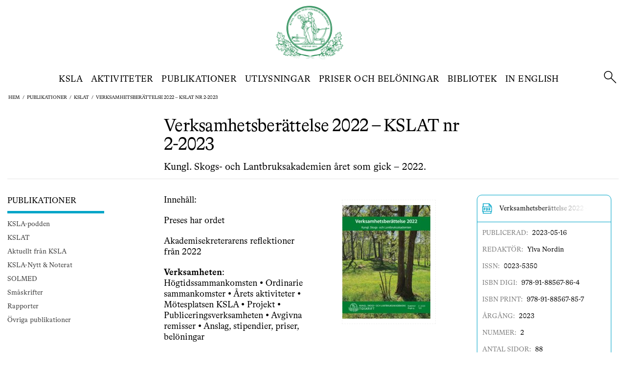

--- FILE ---
content_type: text/html; charset=UTF-8
request_url: https://www.ksla.se/pdf-meta/kslat-2-2023-verksamhetsberattelse-2022/
body_size: 27801
content:

<!DOCTYPE html>
<html lang="en">

<head>
    <meta charset="UTF-8">
    <meta http-equiv="Content-Security-Policy" content="upgrade-insecure-requests">
    <meta http-equiv="X-UA-Compatible" content="ie=edge">
    <meta name="viewport" content="width=device-width,initial-scale=1.0, maximum-scale=1.0, minimum-scale=1.0">
    <meta name="ajax" id="ajaxurl" data-ajax="https://www.ksla.se/wp-admin/admin-ajax.php">
    
    	<style>img:is([sizes="auto" i], [sizes^="auto," i]) { contain-intrinsic-size: 3000px 1500px }</style>
	
		<!-- All in One SEO 4.7.6 - aioseo.com -->
		<title>Verksamhetsberättelse 2022 – KSLAT nr 2-2023 | Kungl. Skogs- och Lantbruksakademien</title>
	<meta name="description" content="Kungl. Skogs- och Lantbruksakademiens uppgift är att med stöd av vetenskap och praktisk erfarenhet till samhällets gagn främja jordbruk och skogsbruk samt därtill knuten verksamhet." />
	<meta name="robots" content="max-image-preview:large" />
	<meta name="author" content="Ylva Nordin"/>
	<link rel="canonical" href="https://www.ksla.se/pdf-meta/kslat-2-2023-verksamhetsberattelse-2022/" />
	<link rel="next" href="https://www.ksla.se/pdf-meta/kslat-2-2023-verksamhetsberattelse-2022/page/2/" />
	<meta name="generator" content="All in One SEO (AIOSEO) 4.7.6" />
		<script type="application/ld+json" class="aioseo-schema">
			{"@context":"https:\/\/schema.org","@graph":[{"@type":"BreadcrumbList","@id":"https:\/\/www.ksla.se\/pdf-meta\/kslat-2-2023-verksamhetsberattelse-2022\/#breadcrumblist","itemListElement":[{"@type":"ListItem","@id":"https:\/\/www.ksla.se\/#listItem","position":1,"name":"Hem","item":"https:\/\/www.ksla.se\/","nextItem":{"@type":"ListItem","@id":"https:\/\/www.ksla.se\/kslat-2-2023-verksamhetsberattelse-2022\/#listItem","name":"Verksamhetsber\u00e4ttelse 2022 \u2013 KSLAT nr 2-2023"}},{"@type":"ListItem","@id":"https:\/\/www.ksla.se\/kslat-2-2023-verksamhetsberattelse-2022\/#listItem","position":2,"name":"Verksamhetsber\u00e4ttelse 2022 \u2013 KSLAT nr 2-2023","previousItem":{"@type":"ListItem","@id":"https:\/\/www.ksla.se\/#listItem","name":"Hem"}}]},{"@type":"CollectionPage","@id":"https:\/\/www.ksla.se\/pdf-meta\/kslat-2-2023-verksamhetsberattelse-2022\/#collectionpage","url":"https:\/\/www.ksla.se\/pdf-meta\/kslat-2-2023-verksamhetsberattelse-2022\/","name":"Verksamhetsber\u00e4ttelse 2022 \u2013 KSLAT nr 2-2023 | Kungl. Skogs- och Lantbruksakademien","description":"Kungl. Skogs- och Lantbruksakademiens uppgift \u00e4r att med st\u00f6d av vetenskap och praktisk erfarenhet till samh\u00e4llets gagn fr\u00e4mja jordbruk och skogsbruk samt d\u00e4rtill knuten verksamhet.","inLanguage":"sv-SE","isPartOf":{"@id":"https:\/\/www.ksla.se\/#website"},"breadcrumb":{"@id":"https:\/\/www.ksla.se\/pdf-meta\/kslat-2-2023-verksamhetsberattelse-2022\/#breadcrumblist"}},{"@type":"Organization","@id":"https:\/\/www.ksla.se\/#organization","name":"Kungl. Skogs- och Lantbruksakademien","description":"Kungl. Skogs- och Lantbruksakademiens uppgift \u00e4r att med st\u00f6d av vetenskap och praktisk erfarenhet till samh\u00e4llets gagn fr\u00e4mja jordbruk och skogsbruk samt d\u00e4rtill knuten verksamhet.","url":"https:\/\/www.ksla.se\/"},{"@type":"WebSite","@id":"https:\/\/www.ksla.se\/#website","url":"https:\/\/www.ksla.se\/","name":"Kungl. Skogs- och Lantbruksakademien","description":"Kungl. Skogs- och Lantbruksakademiens uppgift \u00e4r att med st\u00f6d av vetenskap och praktisk erfarenhet till samh\u00e4llets gagn fr\u00e4mja jordbruk och skogsbruk samt d\u00e4rtill knuten verksamhet.","inLanguage":"sv-SE","publisher":{"@id":"https:\/\/www.ksla.se\/#organization"}}]}
		</script>
		<!-- All in One SEO -->

<script id="cookieyes" type="text/javascript" src="https://cdn-cookieyes.com/client_data/752957ed4d865991b106c947/script.js"></script><link rel='dns-prefetch' href='//ajax.googleapis.com' />
<link rel='dns-prefetch' href='//www.viralpatel.net' />
<link rel='dns-prefetch' href='//cdn.polyfill.io' />
<link rel='dns-prefetch' href='//cdn.jsdelivr.net' />
<script type="text/javascript">
/* <![CDATA[ */
window._wpemojiSettings = {"baseUrl":"https:\/\/s.w.org\/images\/core\/emoji\/15.0.3\/72x72\/","ext":".png","svgUrl":"https:\/\/s.w.org\/images\/core\/emoji\/15.0.3\/svg\/","svgExt":".svg","source":{"concatemoji":"https:\/\/www.ksla.se\/wp-includes\/js\/wp-emoji-release.min.js?ver=6.7.4"}};
/*! This file is auto-generated */
!function(i,n){var o,s,e;function c(e){try{var t={supportTests:e,timestamp:(new Date).valueOf()};sessionStorage.setItem(o,JSON.stringify(t))}catch(e){}}function p(e,t,n){e.clearRect(0,0,e.canvas.width,e.canvas.height),e.fillText(t,0,0);var t=new Uint32Array(e.getImageData(0,0,e.canvas.width,e.canvas.height).data),r=(e.clearRect(0,0,e.canvas.width,e.canvas.height),e.fillText(n,0,0),new Uint32Array(e.getImageData(0,0,e.canvas.width,e.canvas.height).data));return t.every(function(e,t){return e===r[t]})}function u(e,t,n){switch(t){case"flag":return n(e,"\ud83c\udff3\ufe0f\u200d\u26a7\ufe0f","\ud83c\udff3\ufe0f\u200b\u26a7\ufe0f")?!1:!n(e,"\ud83c\uddfa\ud83c\uddf3","\ud83c\uddfa\u200b\ud83c\uddf3")&&!n(e,"\ud83c\udff4\udb40\udc67\udb40\udc62\udb40\udc65\udb40\udc6e\udb40\udc67\udb40\udc7f","\ud83c\udff4\u200b\udb40\udc67\u200b\udb40\udc62\u200b\udb40\udc65\u200b\udb40\udc6e\u200b\udb40\udc67\u200b\udb40\udc7f");case"emoji":return!n(e,"\ud83d\udc26\u200d\u2b1b","\ud83d\udc26\u200b\u2b1b")}return!1}function f(e,t,n){var r="undefined"!=typeof WorkerGlobalScope&&self instanceof WorkerGlobalScope?new OffscreenCanvas(300,150):i.createElement("canvas"),a=r.getContext("2d",{willReadFrequently:!0}),o=(a.textBaseline="top",a.font="600 32px Arial",{});return e.forEach(function(e){o[e]=t(a,e,n)}),o}function t(e){var t=i.createElement("script");t.src=e,t.defer=!0,i.head.appendChild(t)}"undefined"!=typeof Promise&&(o="wpEmojiSettingsSupports",s=["flag","emoji"],n.supports={everything:!0,everythingExceptFlag:!0},e=new Promise(function(e){i.addEventListener("DOMContentLoaded",e,{once:!0})}),new Promise(function(t){var n=function(){try{var e=JSON.parse(sessionStorage.getItem(o));if("object"==typeof e&&"number"==typeof e.timestamp&&(new Date).valueOf()<e.timestamp+604800&&"object"==typeof e.supportTests)return e.supportTests}catch(e){}return null}();if(!n){if("undefined"!=typeof Worker&&"undefined"!=typeof OffscreenCanvas&&"undefined"!=typeof URL&&URL.createObjectURL&&"undefined"!=typeof Blob)try{var e="postMessage("+f.toString()+"("+[JSON.stringify(s),u.toString(),p.toString()].join(",")+"));",r=new Blob([e],{type:"text/javascript"}),a=new Worker(URL.createObjectURL(r),{name:"wpTestEmojiSupports"});return void(a.onmessage=function(e){c(n=e.data),a.terminate(),t(n)})}catch(e){}c(n=f(s,u,p))}t(n)}).then(function(e){for(var t in e)n.supports[t]=e[t],n.supports.everything=n.supports.everything&&n.supports[t],"flag"!==t&&(n.supports.everythingExceptFlag=n.supports.everythingExceptFlag&&n.supports[t]);n.supports.everythingExceptFlag=n.supports.everythingExceptFlag&&!n.supports.flag,n.DOMReady=!1,n.readyCallback=function(){n.DOMReady=!0}}).then(function(){return e}).then(function(){var e;n.supports.everything||(n.readyCallback(),(e=n.source||{}).concatemoji?t(e.concatemoji):e.wpemoji&&e.twemoji&&(t(e.twemoji),t(e.wpemoji)))}))}((window,document),window._wpemojiSettings);
/* ]]> */
</script>
<style id='wp-emoji-styles-inline-css' type='text/css'>

	img.wp-smiley, img.emoji {
		display: inline !important;
		border: none !important;
		box-shadow: none !important;
		height: 1em !important;
		width: 1em !important;
		margin: 0 0.07em !important;
		vertical-align: -0.1em !important;
		background: none !important;
		padding: 0 !important;
	}
</style>
<link rel='stylesheet' id='wp-block-library-css' href='https://www.ksla.se/wp-includes/css/dist/block-library/style.min.css?ver=6.7.4' type='text/css' media='all' />
<style id='classic-theme-styles-inline-css' type='text/css'>
/*! This file is auto-generated */
.wp-block-button__link{color:#fff;background-color:#32373c;border-radius:9999px;box-shadow:none;text-decoration:none;padding:calc(.667em + 2px) calc(1.333em + 2px);font-size:1.125em}.wp-block-file__button{background:#32373c;color:#fff;text-decoration:none}
</style>
<style id='global-styles-inline-css' type='text/css'>
:root{--wp--preset--aspect-ratio--square: 1;--wp--preset--aspect-ratio--4-3: 4/3;--wp--preset--aspect-ratio--3-4: 3/4;--wp--preset--aspect-ratio--3-2: 3/2;--wp--preset--aspect-ratio--2-3: 2/3;--wp--preset--aspect-ratio--16-9: 16/9;--wp--preset--aspect-ratio--9-16: 9/16;--wp--preset--color--black: #000000;--wp--preset--color--cyan-bluish-gray: #abb8c3;--wp--preset--color--white: #ffffff;--wp--preset--color--pale-pink: #f78da7;--wp--preset--color--vivid-red: #cf2e2e;--wp--preset--color--luminous-vivid-orange: #ff6900;--wp--preset--color--luminous-vivid-amber: #fcb900;--wp--preset--color--light-green-cyan: #7bdcb5;--wp--preset--color--vivid-green-cyan: #00d084;--wp--preset--color--pale-cyan-blue: #8ed1fc;--wp--preset--color--vivid-cyan-blue: #0693e3;--wp--preset--color--vivid-purple: #9b51e0;--wp--preset--gradient--vivid-cyan-blue-to-vivid-purple: linear-gradient(135deg,rgba(6,147,227,1) 0%,rgb(155,81,224) 100%);--wp--preset--gradient--light-green-cyan-to-vivid-green-cyan: linear-gradient(135deg,rgb(122,220,180) 0%,rgb(0,208,130) 100%);--wp--preset--gradient--luminous-vivid-amber-to-luminous-vivid-orange: linear-gradient(135deg,rgba(252,185,0,1) 0%,rgba(255,105,0,1) 100%);--wp--preset--gradient--luminous-vivid-orange-to-vivid-red: linear-gradient(135deg,rgba(255,105,0,1) 0%,rgb(207,46,46) 100%);--wp--preset--gradient--very-light-gray-to-cyan-bluish-gray: linear-gradient(135deg,rgb(238,238,238) 0%,rgb(169,184,195) 100%);--wp--preset--gradient--cool-to-warm-spectrum: linear-gradient(135deg,rgb(74,234,220) 0%,rgb(151,120,209) 20%,rgb(207,42,186) 40%,rgb(238,44,130) 60%,rgb(251,105,98) 80%,rgb(254,248,76) 100%);--wp--preset--gradient--blush-light-purple: linear-gradient(135deg,rgb(255,206,236) 0%,rgb(152,150,240) 100%);--wp--preset--gradient--blush-bordeaux: linear-gradient(135deg,rgb(254,205,165) 0%,rgb(254,45,45) 50%,rgb(107,0,62) 100%);--wp--preset--gradient--luminous-dusk: linear-gradient(135deg,rgb(255,203,112) 0%,rgb(199,81,192) 50%,rgb(65,88,208) 100%);--wp--preset--gradient--pale-ocean: linear-gradient(135deg,rgb(255,245,203) 0%,rgb(182,227,212) 50%,rgb(51,167,181) 100%);--wp--preset--gradient--electric-grass: linear-gradient(135deg,rgb(202,248,128) 0%,rgb(113,206,126) 100%);--wp--preset--gradient--midnight: linear-gradient(135deg,rgb(2,3,129) 0%,rgb(40,116,252) 100%);--wp--preset--font-size--small: 13px;--wp--preset--font-size--medium: 20px;--wp--preset--font-size--large: 36px;--wp--preset--font-size--x-large: 42px;--wp--preset--spacing--20: 0.44rem;--wp--preset--spacing--30: 0.67rem;--wp--preset--spacing--40: 1rem;--wp--preset--spacing--50: 1.5rem;--wp--preset--spacing--60: 2.25rem;--wp--preset--spacing--70: 3.38rem;--wp--preset--spacing--80: 5.06rem;--wp--preset--shadow--natural: 6px 6px 9px rgba(0, 0, 0, 0.2);--wp--preset--shadow--deep: 12px 12px 50px rgba(0, 0, 0, 0.4);--wp--preset--shadow--sharp: 6px 6px 0px rgba(0, 0, 0, 0.2);--wp--preset--shadow--outlined: 6px 6px 0px -3px rgba(255, 255, 255, 1), 6px 6px rgba(0, 0, 0, 1);--wp--preset--shadow--crisp: 6px 6px 0px rgba(0, 0, 0, 1);}:where(.is-layout-flex){gap: 0.5em;}:where(.is-layout-grid){gap: 0.5em;}body .is-layout-flex{display: flex;}.is-layout-flex{flex-wrap: wrap;align-items: center;}.is-layout-flex > :is(*, div){margin: 0;}body .is-layout-grid{display: grid;}.is-layout-grid > :is(*, div){margin: 0;}:where(.wp-block-columns.is-layout-flex){gap: 2em;}:where(.wp-block-columns.is-layout-grid){gap: 2em;}:where(.wp-block-post-template.is-layout-flex){gap: 1.25em;}:where(.wp-block-post-template.is-layout-grid){gap: 1.25em;}.has-black-color{color: var(--wp--preset--color--black) !important;}.has-cyan-bluish-gray-color{color: var(--wp--preset--color--cyan-bluish-gray) !important;}.has-white-color{color: var(--wp--preset--color--white) !important;}.has-pale-pink-color{color: var(--wp--preset--color--pale-pink) !important;}.has-vivid-red-color{color: var(--wp--preset--color--vivid-red) !important;}.has-luminous-vivid-orange-color{color: var(--wp--preset--color--luminous-vivid-orange) !important;}.has-luminous-vivid-amber-color{color: var(--wp--preset--color--luminous-vivid-amber) !important;}.has-light-green-cyan-color{color: var(--wp--preset--color--light-green-cyan) !important;}.has-vivid-green-cyan-color{color: var(--wp--preset--color--vivid-green-cyan) !important;}.has-pale-cyan-blue-color{color: var(--wp--preset--color--pale-cyan-blue) !important;}.has-vivid-cyan-blue-color{color: var(--wp--preset--color--vivid-cyan-blue) !important;}.has-vivid-purple-color{color: var(--wp--preset--color--vivid-purple) !important;}.has-black-background-color{background-color: var(--wp--preset--color--black) !important;}.has-cyan-bluish-gray-background-color{background-color: var(--wp--preset--color--cyan-bluish-gray) !important;}.has-white-background-color{background-color: var(--wp--preset--color--white) !important;}.has-pale-pink-background-color{background-color: var(--wp--preset--color--pale-pink) !important;}.has-vivid-red-background-color{background-color: var(--wp--preset--color--vivid-red) !important;}.has-luminous-vivid-orange-background-color{background-color: var(--wp--preset--color--luminous-vivid-orange) !important;}.has-luminous-vivid-amber-background-color{background-color: var(--wp--preset--color--luminous-vivid-amber) !important;}.has-light-green-cyan-background-color{background-color: var(--wp--preset--color--light-green-cyan) !important;}.has-vivid-green-cyan-background-color{background-color: var(--wp--preset--color--vivid-green-cyan) !important;}.has-pale-cyan-blue-background-color{background-color: var(--wp--preset--color--pale-cyan-blue) !important;}.has-vivid-cyan-blue-background-color{background-color: var(--wp--preset--color--vivid-cyan-blue) !important;}.has-vivid-purple-background-color{background-color: var(--wp--preset--color--vivid-purple) !important;}.has-black-border-color{border-color: var(--wp--preset--color--black) !important;}.has-cyan-bluish-gray-border-color{border-color: var(--wp--preset--color--cyan-bluish-gray) !important;}.has-white-border-color{border-color: var(--wp--preset--color--white) !important;}.has-pale-pink-border-color{border-color: var(--wp--preset--color--pale-pink) !important;}.has-vivid-red-border-color{border-color: var(--wp--preset--color--vivid-red) !important;}.has-luminous-vivid-orange-border-color{border-color: var(--wp--preset--color--luminous-vivid-orange) !important;}.has-luminous-vivid-amber-border-color{border-color: var(--wp--preset--color--luminous-vivid-amber) !important;}.has-light-green-cyan-border-color{border-color: var(--wp--preset--color--light-green-cyan) !important;}.has-vivid-green-cyan-border-color{border-color: var(--wp--preset--color--vivid-green-cyan) !important;}.has-pale-cyan-blue-border-color{border-color: var(--wp--preset--color--pale-cyan-blue) !important;}.has-vivid-cyan-blue-border-color{border-color: var(--wp--preset--color--vivid-cyan-blue) !important;}.has-vivid-purple-border-color{border-color: var(--wp--preset--color--vivid-purple) !important;}.has-vivid-cyan-blue-to-vivid-purple-gradient-background{background: var(--wp--preset--gradient--vivid-cyan-blue-to-vivid-purple) !important;}.has-light-green-cyan-to-vivid-green-cyan-gradient-background{background: var(--wp--preset--gradient--light-green-cyan-to-vivid-green-cyan) !important;}.has-luminous-vivid-amber-to-luminous-vivid-orange-gradient-background{background: var(--wp--preset--gradient--luminous-vivid-amber-to-luminous-vivid-orange) !important;}.has-luminous-vivid-orange-to-vivid-red-gradient-background{background: var(--wp--preset--gradient--luminous-vivid-orange-to-vivid-red) !important;}.has-very-light-gray-to-cyan-bluish-gray-gradient-background{background: var(--wp--preset--gradient--very-light-gray-to-cyan-bluish-gray) !important;}.has-cool-to-warm-spectrum-gradient-background{background: var(--wp--preset--gradient--cool-to-warm-spectrum) !important;}.has-blush-light-purple-gradient-background{background: var(--wp--preset--gradient--blush-light-purple) !important;}.has-blush-bordeaux-gradient-background{background: var(--wp--preset--gradient--blush-bordeaux) !important;}.has-luminous-dusk-gradient-background{background: var(--wp--preset--gradient--luminous-dusk) !important;}.has-pale-ocean-gradient-background{background: var(--wp--preset--gradient--pale-ocean) !important;}.has-electric-grass-gradient-background{background: var(--wp--preset--gradient--electric-grass) !important;}.has-midnight-gradient-background{background: var(--wp--preset--gradient--midnight) !important;}.has-small-font-size{font-size: var(--wp--preset--font-size--small) !important;}.has-medium-font-size{font-size: var(--wp--preset--font-size--medium) !important;}.has-large-font-size{font-size: var(--wp--preset--font-size--large) !important;}.has-x-large-font-size{font-size: var(--wp--preset--font-size--x-large) !important;}
:where(.wp-block-post-template.is-layout-flex){gap: 1.25em;}:where(.wp-block-post-template.is-layout-grid){gap: 1.25em;}
:where(.wp-block-columns.is-layout-flex){gap: 2em;}:where(.wp-block-columns.is-layout-grid){gap: 2em;}
:root :where(.wp-block-pullquote){font-size: 1.5em;line-height: 1.6;}
</style>
<link rel='stylesheet' id='style-site-css' href='https://www.ksla.se/wp-content/themes/ksla-v2/dist/site.css?ver=/home/kslase/public_html/wp-content/themes/ksla-v2/dist/site.css' type='text/css' media='all' />
<link rel='stylesheet' id='style-css-css' href='https://www.ksla.se/wp-content/themes/ksla-v2/style.css?ver=1605087180' type='text/css' media='all' />
<link rel='stylesheet' id='style-slick-css' href='//cdn.jsdelivr.net/npm/slick-carousel@1.8.1/slick/slick.css?ver=1.8.1' type='text/css' media='all' />
<link rel='stylesheet' id='kcpevent-style-css' href='https://www.ksla.se/wp-content/themes/ksla-v2/ksla-event/events.css?ver=6.7.4' type='text/css' media='all' />
<script type="text/javascript" src="https://cdn.polyfill.io/v2/polyfill.min.js?ver=6.7.4" id="polyfill-js"></script>
<link rel="https://api.w.org/" href="https://www.ksla.se/wp-json/" /><link rel="EditURI" type="application/rsd+xml" title="RSD" href="https://www.ksla.se/xmlrpc.php?rsd" />
<meta name="generator" content="WordPress 6.7.4" />
<link rel="icon" href="https://www.ksla.se/wp-content/uploads/2020/05/logo-green-107x107.png" sizes="32x32" />
<link rel="icon" href="https://www.ksla.se/wp-content/uploads/2020/05/logo-green.png" sizes="192x192" />
<link rel="apple-touch-icon" href="https://www.ksla.se/wp-content/uploads/2020/05/logo-green.png" />
<meta name="msapplication-TileImage" content="https://www.ksla.se/wp-content/uploads/2020/05/logo-green.png" />
		<style type="text/css" id="wp-custom-css">
			#cookie-banner {
    font-family: "Bradford LL", sans-serif;
    background: #FFF;
    box-shadow: 0 0 80px rgba(0,0,0,0.05);
}


#cookie-banner p {
    color: #000;
    display: block;
    margin: 20px 10px 38px;
    font-size: 18px;
	font-family: "Bradford LL", sans-serif;
}

#cookie-banner a.cookie-settings {
    border: 3px solid rgba(48, 124, 58, 1);
    color: rgba(48, 124, 58, 1) !important;
    text-decoration: none !important;
    padding: 0 20px;
    border-radius: 50px;
    text-transform: uppercase;
    margin: 0 10px 10px;
    line-height: 42px;
    height: 46px;
    display: inline-block;
	font-family: "Bradford LL", sans-serif;
	font-weight: 600;
}

button#cookie-agree {
    border: 3px solid rgba(48, 124, 58, 1);
    color: #FFF;
    text-decoration: none !important;
    padding: 0 20px;
    border-radius: 50px;
    text-transform: uppercase;
    font-size: 16px;
    background: rgba(48, 124, 58, 1);
    font-weight: 600;
    line-height: 42px;
    height: 46px;
    display: inline-block;
    margin: 0 10px 10px;
	font-family: "Bradford LL", sans-serif;
}

.color-biblioteket .post-content li a {
    color: maroon;
}		</style>
		    <!-- Google tag (gtag.js) -->
    <script async src="https://www.googletagmanager.com/gtag/js?id=G-CRYDEEBZWM"></script>
        <script>
            window.dataLayer = window.dataLayer || [];
            function gtag(){dataLayer.push(arguments);}
            gtag('js', new Date());
            gtag('config', 'G-CRYDEEBZWM');
    </script>
</head>


<!-- Setting globala colors from ACF options page -->
<!-- Setting globala colors from options -->






<style>



/*
Kontrastfärger/textfärg i meny
*/
#main-nav ul.navbar-nav > li > ul.dropdown-menu  .dropdown-menu-holder a {
    color: #fff;
}
#main-nav ul.navbar-nav > li.color-ksla > ul.dropdown-menu  .dropdown-menu-holder a {
    color: #FFFFFF;
}
#main-nav ul.navbar-nav > li.color-event > ul.dropdown-menu  .dropdown-menu-holder a {
    color: #FFFFFF;
}
#main-nav ul.navbar-nav > li.color-publikationer > ul.dropdown-menu  .dropdown-menu-holder a {
    color: #FFFFFF;
}
#main-nav ul.navbar-nav > li.color-anslag-och-stipendier > ul.dropdown-menu  .dropdown-menu-holder a {
    color: #FFFFFF;
}
#main-nav ul.navbar-nav > li.color-priser > ul.dropdown-menu  .dropdown-menu-holder a {
    color: #FFFFFF;
}
#main-nav ul.navbar-nav > li.color-biblioteket > ul.dropdown-menu  .dropdown-menu-holder a {
    color: #FFFFFF;
}
#main-nav ul.navbar-nav > li.color-in-english > ul.dropdown-menu  .dropdown-menu-holder a {
    color: #FFFFFF;
}


/* post category coloring */

.indicator-type-organisation{
    border-top: 7px solid ;
}


.indicator-type-ksla{
    border-top: 7px solid rgba(48, 124, 58, 1);
}
.indicator-type-utlysning{
    border-top: 7px solid rgba(173, 155, 0, 1);
}
.category-marker-bg-ksla{
    background-color:rgba(48, 124, 58, 1);
}

.indicator-type-anslag-amp-stipendier {
    border-top: 7px solid rgba(173, 155, 0, 1);
}
.indicator-type-event{
    border-top: 7px solid rgba(236, 103, 47, 1);
}
.category-marker-bg-event{
    background-color:rgba(236, 103, 47, 1);
}

.indicator-type-publikationer{
    border-top: 7px solid rgba(0, 165, 200, 1);
}
.category-marker-bg-publikationer{
    background-color:rgba(0, 165, 200, 1);
}

.category-marker-bg-opinion{
    background-color:;
}

.category-marker-bg-nyheter{
    background-color:;
}

.indicator-type-dokument{
    border-top: 7px solid ; 
}
.category-marker-bg-dokument{
    background-color:  ;
}

.indicator-type-kalendarium{
    border-top: 7px solid ;
}

.indicator-type-in-english{
    border-top: 7px solid rgba(119, 62, 145, 1);
}

.indicator-type-remisshantering{
    border-top: 7px solid ;
}

.indicator-type-ledamot_in_english{
    border-top: 7px solid ;
}

.category-marker-bg-in-english{
    background-color:rgba(119, 62, 145, 1);
}

.indicator-type-biblioteket {
    border-top: 7px solid rgba(170, 10, 60, 1);
}

.indicator-type-nyheter{
    border-top: 7px solid  !important;
}

.indicator-type-avdelningar{
    border-top: 7px solid  !important;
}

.category-marker-bg-biblioteket{
    background-color:rgba(170, 10, 60, 1);
}

.color-anslag-amp-stipendier .sidebar-meta {
  border-color: rgba(173, 155, 0, 1)}

.indicator-type-minnesord{
    border-top: 7px solid ;
}
.subnav-inner.cat-anslag-stipendier
 {
    border-color: rgba(173, 155, 0, 1);
    border-top-color: rgba(173, 155, 0, 1) !important;
}
.category-marker-bg-anslag-amp-stipendier,
.calendar-icon.calendar-icon-utlysning,
.color-utlysningar .select-options li:hover,
.events-archive .upcoming .tec-events .tec-event.kcp_event_cat-utlysning .tec-event-main .calendar-icon-col .calendar-icon {
    background-color:rgba(173, 155, 0, 1) !important;
}

body .side-nav .subnav-inner.section-ksla {
    border-top-color: rgb(48, 124, 58);
}

.page-template-utlysningar .upcoming .tec-events .tec-event .tec-event-main.linked-puff:hover .calendar-icon,
.kcp_event_cat-utlysning .linked-puff:hover .calendar-icon {
    background-color:rgba(173, 155, 0, 1) !important;
    filter: brightness(85%);
}

.indicator-type-priser{
    border-top: 7px solid rgba(0, 90, 200, 1);
}
.indicator-type-anslag-stipendier{
    border-top: 7px solid rgba(173, 155, 0, 1);
}
.category-marker-bg-priser{
    background-color:rgba(0, 90, 200, 1);
}
body.category-publikationer .side-nav .subnav-inner, body.single-publication .side-nav .subnav-inner {
    border-top-color: rgba(0, 165, 200, 1);
}

@media only screen and (min-width: 768px) {
    .category-marker-bg-external-link{
        background-color: rgba(128, 128, 128, 1) !important;
    }
}

@media only screen and (max-width: 767px) {
    .category-marker-bg-external-link{
        background: linear-gradient(0deg, rgba(64, 64, 64, 1) 0%, rgba(128, 128, 128, 1) 40%, rgba(255,255,255,0) 100%) !important;
    }

    .hero-carousel .carousel-bg-image .slide-description .overlay.category-marker-bg-ksla {
        background: linear-gradient(0deg, rgba(48, 124, 58, 1) 0%, rgba(255,255,255,0) 100%);   
    }
    .hero-carousel .carousel-bg-image .slide-description .overlay.category-marker-bg-event {
        background: linear-gradient(0deg, rgba(236, 103, 47, 1) 0%, rgba(255,255,255,0) 100%);   
    }
    .hero-carousel .carousel-bg-image .slide-description .overlay.category-marker-bg-publikationer {
        background: linear-gradient(0deg, rgba(0, 165, 200, 1) 0%, rgba(255,255,255,0) 100%);   
    }
    .hero-carousel .carousel-bg-image .slide-description .overlay.category-marker-bg-opinion {
        background: linear-gradient(0deg,  0%, rgba(255,255,255,0) 100%);   
    }
    .hero-carousel .carousel-bg-image .slide-description .overlay.category-marker-bg-nyheter {
        background: linear-gradient(0deg,  0%, rgba(255,255,255,0) 100%);   
    }
    .hero-carousel .carousel-bg-image .slide-description .overlay.category-marker-bg-dokument {
        background: linear-gradient(0deg,  0%, rgba(255,255,255,0) 100%);   
    }
    .hero-carousel .carousel-bg-image .slide-description .overlay.category-marker-bg-in-english {
        background: linear-gradient(0deg, rgba(119, 62, 145, 1) 0%, rgba(255,255,255,0) 100%);   
    }
    .hero-carousel .carousel-bg-image .slide-description .overlay.category-marker-bg-biblioteket {
        background: linear-gradient(0deg, rgba(170, 10, 60, 1) 0%, rgba(255,255,255,0) 100%);   
    }
    .hero-carousel .carousel-bg-image .slide-description .overlay.category-marker-bg-priser {
        background: linear-gradient(0deg, rgba(0, 90, 200, 1) 0%, rgba(255,255,255,0) 100%);   
    }
    .hero-carousel .carousel-bg-image .slide-description .overlay.hero-category-marker-bg-organisation {
        background: linear-gradient(0deg,  0%, rgba(255,255,255,0) 100%);   
    }
}

    /*
    * TO DO: clean css roles from coloring.scss
    */

    /*
     * KSLA
    */

    .openKlickaMerPage{
        margin: 10px 0;
        cursor: pointer;
        font-size: 26px !important;
        font-weight: bold !important;
    }

    .ksla-mobile .collapsed-meta-header .svg-pdf-icon {
        fill: rgba(48, 124, 58, 1);
    }


    ul.navbar-nav > li.color-ksla > ul.dropdown-menu {
        background-color: rgba(48, 124, 58, 1);
    }

    ul.navbar-nav > li.color-ksla > ul.dropdown-menu div.dropdown-menu-holder > li a{
        color: white;
    }
    body.color-ksla .side-nav .subnav-inner,
    body .side-nav.color-ksla .subnav-inner {
        border-top-color: rgba(48, 124, 58, 1);
    }
    .subnav-inner.section-custom-colored-sidenav.cat-ksla {
        border-top-color: rgba(48, 124, 58, 1);
    }
    body.color-ksla .sidebar-meta {
        border-color: rgba(48, 124, 58, 1);
    }
    body.color-ksla .sidebar-meta .svg-pdf-icon {
        fill: rgba(48, 124, 58, 1);
    }
    
    body.color-ksla ul.documentIcons li a{
        color: rgba(48, 124, 58, 1);
    }
    body.color-ksla ul.documentIcons .svg-pdf-icon{
        fill: rgba(48, 124, 58, 1);
    }

    ul.navbar-nav > li.color-organisation > ul.dropdown-menu {
        background-color: ;
    }
    ul.navbar-nav > li.in-english > ul.dropdown-menu {
        background-color: ;
    }
    ul.navbar-nav > li.kommitteerna > ul.dropdown-menu {
        background-color: ;
    }
    ul.navbar-nav > li.aktiviteter > ul.dropdown-menu {
        background-color: ;
    }
    ul.navbar-nav > li.regler__rutiner > ul.dropdown-menu {
        background-color: ;
    }
    ul.navbar-nav > li.priser > ul.dropdown-menu {
        background-color: ;
    }
    ul.navbar-nav > li.avdelningar > ul.dropdown-menu {
        background-color: ;
    }
    ul.navbar-nav > li.remisshantering > ul.dropdown-menu {
        background-color: ;
    }

    /* ledamot general */
    /* kommitteerna */
    body.color-kommitt-erna .side-nav .subnav-inner {
        border-top-color: ;
    }
    body.color-kommitt-erna .sidebar-meta {
        border-color: ;
    }
    body.color-kommitt-erna ul.documentIcons li a{
        color: ;
    }
    body.color-kommitt-erna ul.documentIcons .svg-pdf-icon,
    body.color-kommitt-erna .sidebar-meta .svg-pdf-icon {
        fill: ;
    }

    /* category-in english */
    body.category-inenglish .side-nav .subnav-inner {
        border-top-color: ;
    }
    body.category-inenglish .sidebar-meta {
        border-color: ;
    }
    body.category-inenglish ul.documentIcons li a{
        color: ;
    }
    body.category-inenglish ul.documentIcons .svg-pdf-icon,
    body.category-inenglish .sidebar-meta .svg-pdf-icon {
        fill: ;
    }
    /* remisshantering */
    body.category-remisshantering .side-nav .subnav-inner {
        border-top-color: ;
    }
    body.category-remisshantering .sidebar-meta {
        border-color: ;
    }
    body.category-remisshantering ul.documentIcons li a{
        color: ;
    }
    body.category-remisshantering ul.documentIcons .svg-pdf-icon,
    body.category-remisshantering .sidebar-meta .svg-pdf-icon {
        fill: ;
    }
    /* regler */
    body.color-regler-amp-rutiner .side-nav .subnav-inner {
        border-top-color: ;
    }
    body.color-regler-amp-rutiner .sidebar-meta {
        border-color: ;
    }
    body.color-regler-amp-rutiner ul.documentIcons li a{
        color: ;
    }
    body.color-regler-amp-rutiner ul.documentIcons .svg-pdf-icon, 
    body.color-regler-amp-rutiner.sidebar-meta .svg-pdf-icon {
        fill: ;
    }
    /* priser */
    body.color-priser-bel-ningar .side-nav .subnav-inner {
        border-top-color: ;
    }
    body.color-priser-bel-ningar .sidebar-meta {
        border-color: ;
    }
    body.color-priser-bel-ningar ul.documentIcons li a{
        color: ;
    }
    body.color-priser-bel-ningar ul.documentIcons .svg-pdf-icon,
    body.color-priser-bel-ningar.sidebar-meta .svg-pdf-icon {
        fill: ;
    }


    /*
    * EVENTS
    */

    ul.navbar-nav > li.color-event > ul.dropdown-menu, #menu-huvudnavigation-1 > li.color-event > ul.dropdown-menu {
        background-color: rgba(236, 103, 47, 1);
    }
    ul.navbar-nav > li.color-event > ul.dropdown-menu div.dropdown-menu-holder > li a{
        color: white;
    }
    
    body.events-archive .side-nav .subnav-inner {
        border-top-color: rgba(236, 103, 47, 1);
    }

    body.events-archive .select-styled{
        border: 1px solid rgba(236, 103, 47, 1);
    }

    body.events-single .tec-event .event-meta {
	    border: 1px solid rgba(236, 103, 47, 1);
    }

    body.events-single .tec-event .event-meta .circle,
    body.events-single .tec-event .event-meta .link-row a:before {
	    border-color: rgba(236, 103, 47, 1);
    }

    body.events-single .tec-event .event-meta .icon-expand.expand-links {
	    background: rgba(236, 103, 47, 1);
    }
    

    body.events-single .tec-event .event-meta .pdf-row:before {
	    background: rgba(236, 103, 47, 1);
    }

    body.events-single .tec-event .event-meta .pdf-row-m.:before,
    body.events-single .tec-event .event-meta .pdf-row-m,:after {
	    background: rgba(236, 103, 47, 1);
    }

    /* EVENTS - LIST VIEW */

    body.events-archive .upcoming .tec-events .tec-event .tec-event-main .calendar-icon-col .calendar-icon{
        background-color: rgba(236, 103, 47, 1);
    }
    body.events-archive .upcoming .tec-events .tec-event .tec-event-main .calendar-icon-col .calendar-icon:hover{
        filter: brightness(85%);
    }

    /* CONTENT LINK COLORING */

   
    #tec-events-loop .tec-event .event-meta .event-pdf .svg-pdf-icon{
        fill: rgba(236, 103, 47, 1)    }

    /* EVENTS - KALENDAR VIEW */

    body.events-archive table.tec-calendar th{
        background-color: rgba(236, 103, 47, 1);
    }

    body.events-archive .tec-calendar td.tec-present .daynum{
        background-color: rgba(236, 103, 47, 1);
    }

    body.events-archive select.tec-events-dropdown, .list-events-dropdown{
        border:1px solid rgba(236, 103, 47, 1) !important;
    }

    body.events-archive #tec-events-calendar-header .select-options{
        border: 1px solid rgba(236, 103, 47, 1);
    }

    body.events-archive #tec-events-calendar-header .select-options li:hover{
        background: rgba(236, 103, 47, 1);
    }


    /*
    * single EVENT
    */

    body.events-single .side-nav .subnav-inner {
        border-top-color: rgba(236, 103, 47, 1);
    }

  
    body.events-single .tec-event .event-meta .event-pdf .svg-pdf-icon{
        fill: rgba(236, 103, 47, 1);
    }

    body.color-priser .event-pdf .svg-pdf-icon,{
        fill: rgba(0, 90, 200, 1);
    }

    body.color-in-english .event-pdf .svg-pdf-icon{
        fill: rgba(119, 62, 145, 1);
    }

    body.events-single .tec-event .kcp_event_cat-utlysning .event-meta .event-pdf .svg-pdf-icon {
	    fill: rgba(173, 155, 0, 1);
    }

    body.events-single .ledamotsrummet-events .tec-event .event-meta .event-pdf .svg-pdf-icon {
        fill: ;
    }

    body.events-single .collapsed-meta .collapsed-meta-header {
        border: 1px solid rgba(236, 103, 47, 1);
    }

    body.events-single .collapsed-meta .collapsed-meta-header .svg-calender-icon{
        fill: rgba(236, 103, 47, 1);
    }
    body.events-single .kcp_grants_cat-utlysning .collapsed-meta .collapsed-meta-header {
        border: 1px solid rgba(173, 155, 0, 1);
    }

    body.events-single .kcp_grants_cat-utlysning.collapsed-meta .collapsed-meta-header .svg-calender-icon{
        fill: rgba(173, 155, 0, 1);
    }

    body.events-single .collapsed-meta .collapsed-meta-header #collapsed-meta-hide{
        
    }

    body.events-single .collapsed-meta .collapsed-meta-header #collapsed-meta-show .svg-arrow-down-icon{
        fill: black;
    }

    body.color-priser .collapsed-meta .collapsed-meta-header {
        border: 1px solid rgba(0, 90, 200, 1);
    }

    body.color-in-english .collapsed-meta .collapsed-meta-header {
        border: 1px solid rgba(119, 62, 145, 1);
    }

    /*
    * EVENTS - UTLYSNING
    */

    .subnav-inner.cat-anslag-stipendier {
        border-color: rgba(173, 155, 0, 1);
        border-top-color: rgba(173, 155, 0, 1) !important;
    }
    .upcoming-utlysningar .select-styled, .upcoming-utlysningar .select-options {
       
    }
    .category-marker-bg-anslag-amp-stipendier,
    .calendar-icon.calendar-icon-utlysning,
    .upcoming-utlysningar .select-options li:hover,
    .events-archive .upcoming .tec-events .tec-event.kcp_event_cat-utlysning .tec-event-main .calendar-icon-col .calendar-icon {
        background-color:rgba(173, 155, 0, 1) !important;
    }

    .hero-category-marker-bg-organisation {
        background-color: ;
    }


    body.events-archive .upcoming .tec-events .tec-event .tec-event-main .calendar-icon-col .calendar-icon.calendar-icon-utlysning{
        background-color: rgba(173, 155, 0, 1);
    }
    body.events-archive .upcoming .tec-events .tec-event .tec-event-main .calendar-icon-col .calendar-icon.calendar-icon-utlysning:hover{
        filter: brightness(85%);
    }

    body.events-single .kcp_event_cat-utlysning .collapsed-meta .collapsed-meta-header{
        border: 1px solid rgba(173, 155, 0, 1);
    }

    body.events-single .kcp_event_cat-utlysning .collapsed-meta .collapsed-meta-header .svg-calender-icon{
        fill: rgba(173, 155, 0, 1);
    }

    body.events-single .kcp_event_cat-utlysning .collapsed-meta .collapsed-meta-header #collapsed-meta-hide{
        
    }

    body.events-single .kcp_event_cat-utlysning .collapsed-meta .collapsed-meta-header #collapsed-meta-show .svg-arrow-down-icon{
        fill: black;
    }

    body.events-single .tec-event .kcp_event_cat-utlysning .event-meta{
        border: 1px solid rgba(173, 155, 0, 1);
    }
    body.events-single .tec-event .kcp_event_cat-utlysning .circle,
    body.events-single .tec-event .kcp_event_cat-utlysning .link-row a:before {
	    border-color: rgba(173, 155, 0, 1);
    }

    body.events-single .tec-event .kcp_event_cat-utlysning .icon-expand.expand-links {
	    background: rgba(173, 155, 0, 1);
    }
    

    body.events-single .tec-event .kcp_event_cat-utlysning .pdf-row:after {
	    background: rgba(173, 155, 0, 1);
    }
    body.events-single .tec-event .kcp_event_cat-utlysning .pdf-row:before {
	    background: rgba(173, 155, 0, 1);
    }

    body.events-single .tec-event .kcp_event_cat-utlysning .pdf-row-m:before,
    body.events-single .tec-event .kcp_event_cat-utlysning .pdf-row-m:after {
	    background: rgba(173, 155, 0, 1);
    }

    
    #tec-events-loop .tec-event .kcp_event_cat-utlysning .event-meta .event-pdf .svg-pdf-icon{
        fill: rgba(173, 155, 0, 1)    }

    /*
    * PUBLICATIONS
    */

    ul.navbar-nav > li.color-publikationer > ul.dropdown-menu {
        background-color: rgba(0, 165, 200, 1);
    }

    /*
    * SINGLE PUBLICATIONS
    */

    body.color-pdf-meta .sidebar-meta{
        border: 1px solid rgba(0, 165, 200, 1);
    }

    body.color-pdf-meta .sidebar-meta .svg-pdf-icon{
        fill: rgba(0, 165, 200, 1);
    }
    

    body.color-publikationer .side-nav .subnav-inner, body.single-publication .side-nav .subnav-inner {
        border-top-color: rgba(0, 165, 200, 1);
    }
    body.color-pdf-meta .side-nav .subnav-inner, body.single-publication .side-nav .subnav-inner {
        border-top-color: rgba(0, 165, 200, 1);
    }
    body.color-pdf .side-nav .subnav-inner, body.single-publication .side-nav .subnav-inner {
        border-top-color: rgba(0, 165, 200, 1);
    }
    body.color-publikationer .sidebar-meta, body.single-publication .sidebar-meta {
        border-color: rgba(0, 165, 200, 1);
    }
    .top-border-publikationer {
        border-top: 1px solid rgba(0, 165, 200, 1);
        margin-left: -10px;
        margin-right: -10px;
        margin-bottom: 5px;
    }
    @media (max-width: 768px) {
        .top-border-publikationer {
            border-top: 1px solid rgba(0, 165, 200, 1);
            margin: 12px -20px;
        }
    }

    .ledamot-title{
        opacity: 1 !important;
    }

    .top-border-event {
        border-top: 1px solid rgb(236, 103, 47);
        margin: 0px -10px 10px;
        display: block !important;
    }

    @media (max-width: 768px) {
        .top-border-event {
            margin: 0px -20px;
        }
    }

    .ledamotsrummet-events .top-border-event {
        border-top: 1px solid ;
        margin: 0px -10px 10px;
        display: block !important;
    }

    @media (max-width: 768px) {
        .ledamotsrummet-events .top-border-event {
            margin: 0px -20px;
        }
    }

    .top-border-ksla {
        border-top: 1px solid rgba(48, 124, 58, 1);
        margin-left: -10px;
        margin-right: -10px;
    }

    @media (max-width: 768px) {
        .top-border-ksla {
            margin: 12px -20px;
        }
    }

    .top-border-KSLA {
        border-top: 1px solid rgba(48, 124, 58, 1);
        margin-left: -10px;
        margin-right: -10px;
    }

    @media (max-width: 768px) {
        .top-border-KSLA {
            margin: 12px -10px;
        }
    }

    .top-border-utlysning {
        border-top: 1px solid rgb(173, 155, 0);
        margin: -1px -10px 0px;
    }

    @media (max-width: 768px) {
        .top-border-utlysning {
            margin: -1px -20px;
        }
    }

    body.color-publikationer ul.documentIcons li a, body.single-publication ul.documentIcons li a{
        color: rgba(0, 165, 200, 1);
    }
    body.color-publikationer ul.documentIcons .svg-pdf-icon{
        fill: rgba(0, 165, 200, 1);
    }

    




    /*
    * ANSLAG
    */



    ul.navbar-nav > li.color-anslag-och-stipendier > ul.dropdown-menu {
        background-color: rgba(173, 155, 0, 1);
    }

    body.color-anslag-och-stipendier li.pdf a{
        color: rgba(173, 155, 0, 1);
    }
    body.color-anslag-och-stipendier .side-nav .subnav-inner {
        border-top-color: rgba(173, 155, 0, 1);
    }
    body.color-anslag-och-stipendier .sidebar-meta {
        border-color: rgba(173, 155, 0, 1);
    }
    body.color-anslag-och-stipendier ul.documentIcons li a{
        color: rgba(173, 155, 0, 1);
    }
    body.color-anslag-och-stipendier ul.documentIcons .svg-pdf-icon{
        fill: rgba(173, 155, 0, 1);
    }

    /*
    * ANSLAG with &
    */



    ul.navbar-nav > li.color-anslag-stipendier > ul.dropdown-menu {
        background-color: rgba(173, 155, 0, 1);
    }

    body.color-anslag-stipendier li.pdf a{
        color: rgba(173, 155, 0, 1);
    }
    body.color-anslag-stipendier .side-nav .subnav-inner {
        border-top-color: rgba(173, 155, 0, 1);
    }
    body.color-anslag-stipendier .sidebar-meta {
        border-color: rgba(173, 155, 0, 1);
    }
    body.color-anslag-stipendier ul.documentIcons li a{
        color: rgba(173, 155, 0, 1);
    }
    body.color-anslag-stipendier ul.documentIcons .svg-pdf-icon{
        fill: rgba(173, 155, 0, 1);
    }

    /*
    * PRICES
    */

    ul.navbar-nav > li.color-priser > ul.dropdown-menu {
        background-color: rgba(0, 90, 200, 1);
    }
    ul.navbar-nav > li.color-priser > ul.dropdown-menu div.dropdown-menu-holder > li a{
        color: white;
    }
    body.color-priser li.pdf a{
        color: rgba(0, 90, 200, 1);
    }
    body.color-priser .side-nav .subnav-inner {
        border-top-color: rgba(0, 90, 200, 1);
    }
    body.color-priser .sidebar-meta {
        border-color: rgba(0, 90, 200, 1);
    }
    body.color-priser ul.documentIcons li a{
        color: rgba(0, 90, 200, 1);
    }
    body.color-priser ul.documentIcons .svg-pdf-icon{
        fill: rgba(0, 90, 200, 1);
    }


    /*
    * LIBRARY
    */


    ul.navbar-nav > li.color-bibliotek > ul.dropdown-menu {
        background-color: rgba(170, 10, 60, 1);
    }
    ul.navbar-nav > li.color-bibliotek > ul.dropdown-menu div.dropdown-menu-holder > li a{
        color: white;
    }
    body.color-bibliotek li.pdf a{
        color: rgba(170, 10, 60, 1);
    }
    body.color-bibliotek .side-nav .subnav-inner {
        border-top-color: rgba(170, 10, 60, 1);
    }
    body.color-bibliotek .sidebar-meta {
        border-color: rgba(170, 10, 60, 1);
    }
    
    body.color-bibliotek ul.documentIcons li a{
        color: rgba(170, 10, 60, 1);
    }
    body.color-bibliotek ul.documentIcons .svg-pdf-icon{
        fill: rgba(170, 10, 60, 1);
    }


    ul.navbar-nav > li.color-biblioteket > ul.dropdown-menu {
        background-color: rgba(170, 10, 60, 1);
    }
    ul.navbar-nav > li.color-biblioteket > ul.dropdown-menu div.dropdown-menu-holder > li a{
        color: white;
    }
    body.color-biblioteket li.pdf a{
        color: rgba(170, 10, 60, 1);
    }
    body.color-biblioteket .side-nav .subnav-inner {
        border-top-color: rgba(170, 10, 60, 1);
    }
    body.color-biblioteket .sidebar-meta {
        border-color: rgba(170, 10, 60, 1);
    }
    body.color-biblioteket ul.documentIcons li a{
        color: rgba(170, 10, 60, 1);
    }
    body.color-biblioteket .svg-pdf-icon{
        fill: rgba(170, 10, 60, 1);
    }
    body.color-biblioteket svg.svg-pdf-icon {
        fill: rgba(170, 10, 60, 1);;
    }

    /* color-mness-kning */
    ul.navbar-nav > li.color-mness-kning > ul.dropdown-menu {
        background-color: rgba(170, 10, 60, 1);
    }
    ul.navbar-nav > li.color-mness-kning > ul.dropdown-menu div.dropdown-menu-holder > li a{
        color: white;
    }
    body.color-mness-kning li.pdf a{
        color: rgba(170, 10, 60, 1);
    }
    body.color-mness-kning .side-nav .subnav-inner {
        border-top-color: rgba(170, 10, 60, 1);
    }
    body.color-mness-kning .sidebar-meta {
        border-color: rgba(170, 10, 60, 1);
    }
    body.color-mness-kning ul.documentIcons li a{
        color: rgba(170, 10, 60, 1);
    }
    body.color-mness-kning ul.documentIcons .svg-pdf-icon{
        fill: rgba(170, 10, 60, 1);
    }


    /*
    * ENGLISH
    */


    ul.navbar-nav > li.color-in-english > ul.dropdown-menu {
        background-color: rgba(119, 62, 145, 1);
    }
    ul.navbar-nav > li.color-in-english > ul.dropdown-menu div.dropdown-menu-holder > li a{
        color: white;
    }
    body.color-in-english li.pdf a{
        color: rgba(119, 62, 145, 1);
    }
    body.color-in-english .side-nav .subnav-inner {
        border-top-color: rgba(119, 62, 145, 1);
    }
    body.color-in-english .sidebar-meta {
        border-color: rgba(119, 62, 145, 1);
    }
    body.color-in-english ul.documentIcons li a{
        color: rgba(119, 62, 145, 1);
    }
    body.color-in-english ul.documentIcons .svg-pdf-icon{
        fill: rgba(119, 62, 145, 1);
    }



/* Kontrastfärg */

/* Inside ledamotrummet */
@media only screen and (max-width: 768px) {

    .logged-in .aktiviteter.nav-item {
        background-color: ;
    }

    .logged-in ul.navbar-nav > li.aktiviteter > ul.dropdown-menu {
        background-color: #FFFFFF !important;
    }

    .logged-in .menu-item-13118.nav-item {
        background-color: ;
    }

    .logged-in ul.navbar-nav > li.menu-item-13118 > ul.dropdown-menu {
        background-color: #FFFFFF !important;
    }

    .logged-in .color-organisation.nav-item {
        background-color: ;
    }

    .logged-in ul.navbar-nav > li.color-organisation > ul.dropdown-menu {
        background-color: #FFFFFF !important;
    }

    .logged-in .regler__rutiner.nav-item {
        background-color:  ;
    }

    .logged-in ul.navbar-nav > li.regler__rutiner > ul.dropdown-menu {
        background-color: #FFFFFF  !important;
    }

    .logged-in .remisshantering.nav-item {
        background-color:  ;
    }

    .logged-in ul.navbar-nav > li.remisshantering > ul.dropdown-menu {
        background-color: #FFFFFF  !important;
    }

    .logged-in .color-nyheter.nav-item {
        background-color:  ;
    }

    .logged-in ul.navbar-nav > li.color-nyheter > ul.dropdown-menu {
        background-color: #FFFFFF !important;
    }

    .logged-in .in-english.nav-item {
        background-color: ;
    }

    .logged-in ul.navbar-nav > li.in-english > ul.dropdown-menu {
        background-color:  !important;
    }

    .logged-in #main-nav .container {
        background: rgba(74, 81, 89,0.9);
    }

    #main-nav ul.navbar-nav > li.menu-item:last-of-type {
        border-bottom: 1px solid white !important;
    }
}

.logged-in ul.navbar-nav > li.color-aktiviteter > ul.dropdown-menu{
    background-color: ;
}

.logged-in ul.navbar-nav > li#menu-item-13118 > ul.dropdown-menu{
    background-color: ;
}

.logged-in ul.navbar-nav > li.color-organisation > ul.dropdown-menu{
    background-color: ;
}

.logged-in ul.navbar-nav > li.regler__rutiner > ul.dropdown-menu{
    background-color: ;
}

.logged-in ul.navbar-nav > li.remisshantering > ul.dropdown-menu{
    background-color: ;
}

.logged-in ul.navbar-nav > li.color-nyheter > ul.dropdown-menu{
    background-color: ;
}

.logged-in ul.navbar-nav > li.in-english > ul.dropdown-menu{
    background-color: ;
}



.ledamotsite.logged-in .to-Ledamotrummet {
    color: white;
}


.logged-in .to-Ledamotrummet {
    position: absolute;
    left: 10px;
    top: 10px;
}

.ledamotsite.logged-in .to-Ledamotrummet a {
    color: white;
}

.ledamotsite.logged-in .display-Logged-In-User {
    color: white;
}
.logged-in .display-Logged-In-User {
    position: absolute;
    right: 10px;
    top: 10px;
    font-family: Verdana;
    font-size: 11px;
}

.ledamotsite.logged-in .display-Logged-In-User a {
    color: white;
    font-family: Verdana;
    font-size: 11px;
}
.logged-in .display-Logged-In-User a {
    font-family: Verdana;
    font-size: 11px;
}

.ledamotsite.logged-in #main-nav {
    background: rgba(40, 60, 70, 0.9);
}

.ledamotsite.logged-in .big-logo {
    background: rgba(40, 60, 70, 0.9);
}
.logged-in .big-logo {
    z-index: 10000;
}

.ledamotsite.logged-in #main-nav ul.navbar-nav > li.menu-item a {
    color: white;
}

.ledamotsite.logged-in #main-nav .icon-bar{
    background-color: white;
}

.logged-in .to-mainPage-Mobile {
    padding: 45px 20px 0;
}

.ledamotsite.logged-in .to-mainPage-Mobile a {
    color: rgba(74, 81, 89, 0.9);
}

.ledamotsite.logged-in .display-Logged-In-User-Mobile {
    color: rgba(74, 81, 89, 0.9);
    padding: 10px 20px 0;
}

.logged-in .display-Logged-In-User-Mobile {
    padding: 10px 20px 0;
}


.ledamotsite.logged-in .display-Logged-In-User-Mobile a {
    color: rgba(74, 81, 89, 0.9);
}
.ledamotsite.logged-in footer {
    background: rgb(40, 60, 70);
}

/* orgainsation */
body.color-organisation .only-mobile .collapsed-meta .collapsed-meta-header{
    border: 1px solid ;
}
body.color-organisation .only-mobile .collapsed-meta .collapsed-meta-header .svg-pdf-icon{
    fill: ;
}
body.color-organisation .side-nav .subnav-inner {
    border-top-color: ;
}
body.color-organisation .sidebar-meta {
    border-color: ;
}
body.color-organisation ul.documentIcons li a{
    color: ;
}
body.color-organisation ul.documentIcons .svg-pdf-icon{
    fill: ;
}

/* rutiner */
body.color-rutiner .only-mobile .collapsed-meta .collapsed-meta-header{
    border: 1px solid ;
}
body.color-rutiner .only-mobile .collapsed-meta .collapsed-meta-header .svg-pdf-icon{
    fill: ;
}
body.color-rutiner .side-nav .subnav-inner {
    border-top-color: ;
}
    body.color-rutiner .sidebar-meta {
    border-color: ;
}
body.color-rutiner ul.documentIcons li a{
    color: ;
}
body.color-rutiner ul.documentIcons .svg-pdf-icon{
    fill: ;
}

/* category-in english */
body.color-in-english .only-mobile .collapsed-meta .collapsed-meta-header{
    border: 1px solid ;
}
body.color-in-english .only-mobile .collapsed-meta .collapsed-meta-header .svg-pdf-icon{
    fill: ;
}
body.color-in-english .side-nav .subnav-inner {
    border-top-color: ;
}
body.category-inenglish .side-nav .subnav-inner {
    border-top-color: ;
}
body.color-in-english .sidebar-meta {
    border-color: ;
}
body.color-in-english ul.documentIcons li a{
    color: ;
}
body.color-in-english ul.documentIcons .svg-pdf-icon{
    fill: ;
}

/* avdelningar */
body.color-avdelningar .side-nav .subnav-inner {
    border-top-color: ;
}
body .side-nav .subnav-inner {
    border-top-color: ;
}
body.color-avdelningar .sidebar-meta {
    border-color: ;
}
body.color-avdelningar ul.documentIcons li a{
    color: ;
}
body.color-avdelningar ul.documentIcons .svg-pdf-icon{
    fill: ;
}

/* events */
body.events-archive .ledamotsrummet-events .side-nav .subnav-inner {
    border-top-color: !important;
}
body.events-archive .ledamotsrummet-events table.tec-calendar th {
    background-color: !important;
}
body.events-archive .ledamotsrummet-events .tec-calendar td.tec-present .daynum {
    background-color: !important;
}
.ledamotsrummet-events .linked-puff:hover .calendar-icon {
    background-color: rgb(99, 109, 119) !important;
}
body.events-archive .ledamotsrummet-events .upcoming .tec-events .tec-event .tec-event-main .calendar-icon-col .calendar-icon {
    background-color: ;
}
body.events-single .ledamotsrummet-events .side-nav .subnav-inner {
    border-top-color: !important;
}
body.events-single .ledamotsrummet-events .collapsed-meta .collapsed-meta-header{
    border: 1px solid !important;
}
body.events-single .ledamotsrummet-events .tec-event .event-meta {
    border: 1px solid ;
}
body.events-archive .ledamotsrummet-events  #tec-events-calendar-header .select-options li:hover {
    background: !important;
}
@media only screen and (max-width: 768px) {
    .ledamotsrummet-events.top-color_event {
        border-bottom: 5px solid !important;
    }
    .ledamotsrummet-events .top-color_event {
        border-bottom: 5px solid !important;
    }
}

.indicator-type-opinion{
    border-top: 7px solid ;
}

.container-fluid .content-wrapper {
    font-size: 18px;
    line-height: 22px;
}

</style>
<!-- END -- Setting globala colors from options -->



<body class="blog color-publikationer page-template page-template-page-properties" data="">
    <script type="text/javascript">
    var home = "https://www.ksla.se/wp-content/themes/ksla-v2";
    var homeUrl = "https://www.ksla.se";
    </script>

    <header>
        
        <div class="big-logo">
                                    <a class="navbar-brand" href="https://www.ksla.se/">
                <img src="https://www.ksla.se/wp-content/themes/ksla-v2/src/img/logo-green.png" alt="ksla-logo">
            </a>
                    </div>
        <nav id="main-nav" class="navbar navbar-expand-md navbar-light sticky-top show-hd-nav" role="navigation">
            <div class="container">
                                <a class="navbar-brand" href="https://www.ksla.se/">
                    <img src="https://www.ksla.se/wp-content/themes/ksla-v2/src/img/logo-green.png" alt="ksla-logo">
                </a>
                                <!-- search icon for mobile -->
                <a class="mobile-search">sök</a>
                <form class="mobile-search-form" action="/">
                    <div class="wrapper">
                        <input name="s" onkeyup.enter="form.submit()">
                        <button type="submit"><img class="search-icon"
                                src="https://www.ksla.se/wp-content/themes/ksla-v2/src/img/search-icon.svg" alt=""></button>
                    </div>
                </form>
                <!-- Elastic Search header desktop only -->
                <div class="desktop-search-form only-hd">
                    <div class="search-bg">
                        <form action="/" method="get">
                            <div class="search-input">
                                <input type="text" name="s" id="s">
                                <div class="submit-holder">
                                    <img class="search-icon"
                                        src="https://www.ksla.se/wp-content/themes/ksla-v2/src/img/search-icon.svg"
                                        alt="">
                                    <button class="search-btn btn input-buton btn-primary" type="submit">Sub</button>
                                </div>
                                <div class="search-hints tab">
                                                                        <span><a href="https://www.ksla.se/om-ksla/om-webbplatsen/soktips/">Söktips</a></span>
                                </div>
                            </div>
                        </form>
                        <span class="close-nav"></span>
                    </div>
                </div>
                <!-- Search header desktop only -->
                <div class="desktop-search-form only-hd">
                    <div class="search-bg">
                        <form action="/" method="get">
                            <div class="search-input">
                                <input type="text" name="s" id="s">
                                <div class="submit-holder">
                                    <img class="search-icon"
                                        src="https://www.ksla.se/wp-content/themes/ksla-v2/src/img/search-icon.svg"
                                        alt="">
                                    <button class="search-btn btn input-buton btn-primary" type="submit">Sub</button>
                                </div>
                                <div class="search-hints tab">
                                                                        <span><a href="https://www.ksla.se/om-ksla/om-webbplatsen/soktips/">Söktips</a></span>
                                </div>
                            </div>
                        </form>
                        <span class="close-nav"></span>
                    </div>
                </div>
                <!-- Brand and toggle get grouped for better mobile display -->
                <button class="navbar-toggler collapsed" type="button" data-toggle="collapse"
                    data-target="#ksla-main-nav" aria-controls="ksla-main-nav" aria-expanded="false"
                    aria-label="Toggle navigation">
                    <span class="icon-bar top-bar"></span>
                    <span class="icon-bar middle-bar"></span>
                    <span class="icon-bar bottom-bar"></span>
                </button>

                <div id="ksla-main-nav" class="collapse navbar-collapse "><ul id="menu-huvudnavigation" class="nav navbar-nav"><li itemscope="itemscope" itemtype="https://www.schema.org/SiteNavigationElement" id="menu-item-4" class="menu-item menu-item-type-post_type menu-item-object-page menu-item-has-children 5 color-ksla dropdown menu-item-4 nav-item"><a title="KSLA" href="https://www.ksla.se/om-ksla/" aria-haspopup="true" aria-expanded="false" class="nav-link" id="menu-item-dropdown-4">KSLA</a>
<ul class="dropdown-menu" aria-labelledby="menu-item-dropdown-4" role="menu"><div class="dropdown-menu-holder">
	<li itemscope="itemscope" itemtype="https://www.schema.org/SiteNavigationElement" id="menu-item-159" class="menu-item menu-item-type-post_type menu-item-object-page dropdown menu-item-159 nav-item"><a title="Om KSLA" href="https://www.ksla.se/om-ksla/om-ksla/" aria-haspopup="true" aria-expanded="false" class="dropdown-toggle nav-link level-two-link" id="menu-item-dropdown-159">Om KSLA</a></li>
	<li itemscope="itemscope" itemtype="https://www.schema.org/SiteNavigationElement" id="menu-item-158" class="parent menu-item menu-item-type-post_type menu-item-object-page dropdown menu-item-158 nav-item"><a title="Kommittéer &amp; Utskott" href="https://www.ksla.se/om-ksla/vart-arbetssatt/" aria-haspopup="true" aria-expanded="false" class="dropdown-toggle nav-link level-two-link" id="menu-item-dropdown-158">Kommittéer &amp; Utskott</a></li>
	<li itemscope="itemscope" itemtype="https://www.schema.org/SiteNavigationElement" id="menu-item-40534" class="menu-item menu-item-type-post_type menu-item-object-page dropdown menu-item-40534 nav-item"><a title="Projekt &amp; Arbetsgrupper" href="https://www.ksla.se/om-ksla/projekt/" aria-haspopup="true" aria-expanded="false" class="dropdown-toggle nav-link level-two-link" id="menu-item-dropdown-40534">Projekt &amp; Arbetsgrupper</a></li>
	<li itemscope="itemscope" itemtype="https://www.schema.org/SiteNavigationElement" id="menu-item-33209" class="menu-item menu-item-type-taxonomy menu-item-object-category menu-item-33209 nav-item"><a title="Remisser" href="https://www.ksla.se/arkiv/ksla/remisser/" class="dropdown-item ">Remisser</a></li>
	<li itemscope="itemscope" itemtype="https://www.schema.org/SiteNavigationElement" id="menu-item-41286" class="menu-item menu-item-type-taxonomy menu-item-object-category menu-item-41286 nav-item"><a title="Nyheter" href="https://www.ksla.se/arkiv/ksla/nyheter/" class="dropdown-item ">Nyheter</a></li>
	<li itemscope="itemscope" itemtype="https://www.schema.org/SiteNavigationElement" id="menu-item-157" class="parent menu-item menu-item-type-post_type menu-item-object-page dropdown menu-item-157 nav-item"><a title="Kontakt" href="https://www.ksla.se/om-ksla/kontakt/" aria-haspopup="true" aria-expanded="false" class="dropdown-toggle nav-link level-two-link" id="menu-item-dropdown-157">Kontakt</a></li>
	<li itemscope="itemscope" itemtype="https://www.schema.org/SiteNavigationElement" id="menu-item-602" class="parent menu-item menu-item-type-post_type menu-item-object-page dropdown menu-item-602 nav-item"><a title="Donationsgårdarna" href="https://www.ksla.se/om-ksla/kontakt/donationsgardarna/" aria-haspopup="true" aria-expanded="false" class="dropdown-toggle nav-link level-two-link" id="menu-item-dropdown-602">Donationsgårdarna</a></li>
	<li itemscope="itemscope" itemtype="https://www.schema.org/SiteNavigationElement" id="menu-item-20287" class="parent menu-item menu-item-type-post_type menu-item-object-page menu-item-20287 nav-item"><a title="Gåvor &amp; donationer" href="https://www.ksla.se/om-ksla/gavor-donationer/" class="dropdown-item ">Gåvor &amp; donationer</a></li>
	<li itemscope="itemscope" itemtype="https://www.schema.org/SiteNavigationElement" id="menu-item-33477" class="menu-item menu-item-type-post_type menu-item-object-page menu-item-33477 nav-item"><a title="Stiftelser" href="https://www.ksla.se/om-ksla/stiftelser/" class="dropdown-item ">Stiftelser</a></li>
	<li itemscope="itemscope" itemtype="https://www.schema.org/SiteNavigationElement" id="menu-item-33559" class="menu-item menu-item-type-post_type menu-item-object-page dropdown menu-item-33559 nav-item"><a title="Om webbplatsen" href="https://www.ksla.se/om-ksla/om-webbplatsen/" aria-haspopup="true" aria-expanded="false" class="dropdown-toggle nav-link level-two-link" id="menu-item-dropdown-33559">Om webbplatsen</a></li>
	<li itemscope="itemscope" itemtype="https://www.schema.org/SiteNavigationElement" id="menu-item-41292" class="menu-item menu-item-type-custom menu-item-object-custom menu-item-41292 nav-item"><a title="Ledamotsrummet" href="https://www.ksla.se/ledamotsrummet" class="dropdown-item ">Ledamotsrummet</a></li>
	<li itemscope="itemscope" itemtype="https://www.schema.org/SiteNavigationElement" id="menu-item-64224" class="menu-item menu-item-type-post_type menu-item-object-page menu-item-64224 nav-item"><a title="Möteslokaler &amp; Mat" href="https://www.ksla.se/om-ksla/rum-kok/" class="dropdown-item ">Möteslokaler &amp; Mat</a></li>
</ul>
</li>
<li itemscope="itemscope" itemtype="https://www.schema.org/SiteNavigationElement" id="menu-item-307" class="menu-item menu-item-type-custom menu-item-object-custom color-event menu-item-307 nav-item"><a title="Aktiviteter" href="/aktiviteter" class="nav-link">Aktiviteter</a></li>
<li itemscope="itemscope" itemtype="https://www.schema.org/SiteNavigationElement" id="menu-item-267" class="menu-item menu-item-type-taxonomy menu-item-object-category menu-item-has-children color-publikationer dropdown menu-item-267 nav-item"><a title="Publikationer" href="https://www.ksla.se/arkiv/publikationer/" aria-haspopup="true" aria-expanded="false" class="nav-link" id="menu-item-dropdown-267">Publikationer</a>
<ul class="dropdown-menu" aria-labelledby="menu-item-dropdown-267" role="menu"><div class="dropdown-menu-holder">
	<li itemscope="itemscope" itemtype="https://www.schema.org/SiteNavigationElement" id="menu-item-41301" class="menu-item menu-item-type-taxonomy menu-item-object-category menu-item-41301 nav-item"><a title="KSLA-podden" href="https://www.ksla.se/arkiv/publikationer/ksla-podden/" class="dropdown-item ">KSLA-podden</a></li>
	<li itemscope="itemscope" itemtype="https://www.schema.org/SiteNavigationElement" id="menu-item-290" class="parent menu-item menu-item-type-taxonomy menu-item-object-category menu-item-290 nav-item"><a title="Kungl. Skogs- och Lantbruksakademiens Tidskrift" href="https://www.ksla.se/arkiv/publikationer/kslat/" class="dropdown-item ">KSLAT</a></li>
	<li itemscope="itemscope" itemtype="https://www.schema.org/SiteNavigationElement" id="menu-item-53942" class="menu-item menu-item-type-taxonomy menu-item-object-category menu-item-53942 nav-item"><a title="Aktuellt från KSLA" href="https://www.ksla.se/arkiv/publikationer/aktuellt-fran-ksla/" class="dropdown-item ">Aktuellt från KSLA</a></li>
	<li itemscope="itemscope" itemtype="https://www.schema.org/SiteNavigationElement" id="menu-item-291" class="parent menu-item menu-item-type-taxonomy menu-item-object-category menu-item-291 nav-item"><a title="Nyhetstidningen KSLA-Nytt &#038; Noterat" href="https://www.ksla.se/arkiv/publikationer/ksla-nytt-och-noterat/" class="dropdown-item ">KSLA-Nytt &#038; Noterat</a></li>
	<li itemscope="itemscope" itemtype="https://www.schema.org/SiteNavigationElement" id="menu-item-1580" class="menu-item menu-item-type-taxonomy menu-item-object-category menu-item-1580 nav-item"><a title="SOLMED" href="https://www.ksla.se/arkiv/publikationer/solmed/" class="dropdown-item ">SOLMED</a></li>
	<li itemscope="itemscope" itemtype="https://www.schema.org/SiteNavigationElement" id="menu-item-43635" class="menu-item menu-item-type-taxonomy menu-item-object-category menu-item-43635 nav-item"><a title="Småskrifter" href="https://www.ksla.se/arkiv/publikationer/smaskrifter/" class="dropdown-item ">Småskrifter</a></li>
	<li itemscope="itemscope" itemtype="https://www.schema.org/SiteNavigationElement" id="menu-item-16553" class="menu-item menu-item-type-taxonomy menu-item-object-category menu-item-16553 nav-item"><a title="Rapporter" href="https://www.ksla.se/arkiv/publikationer/rapporter/" class="dropdown-item ">Rapporter</a></li>
	<li itemscope="itemscope" itemtype="https://www.schema.org/SiteNavigationElement" id="menu-item-292" class="menu-item menu-item-type-taxonomy menu-item-object-category menu-item-292 nav-item"><a title="Övriga publikationer" href="https://www.ksla.se/arkiv/publikationer/ovriga-publikationer/" class="dropdown-item ">Övriga publikationer</a></li>
</ul>
</li>
<li itemscope="itemscope" itemtype="https://www.schema.org/SiteNavigationElement" id="menu-item-60523" class="menu-item menu-item-type-custom menu-item-object-custom menu-item-has-children color-anslag-och-stipendier dropdown menu-item-60523 nav-item"><a title="Utlysningar" href="/utlysningar" aria-haspopup="true" aria-expanded="false" class="nav-link" id="menu-item-dropdown-60523">Utlysningar</a>
<ul class="dropdown-menu" aria-labelledby="menu-item-dropdown-60523" role="menu"><div class="dropdown-menu-holder">
	<li itemscope="itemscope" itemtype="https://www.schema.org/SiteNavigationElement" id="menu-item-33299" class="menu-item menu-item-type-post_type menu-item-object-page color-anslag-och-stipendier dropdown menu-item-33299 nav-item"><a title="Anslag &amp; Stipendier" href="https://www.ksla.se/utlysning/anslag-stipendier/" aria-haspopup="true" aria-expanded="false" class="dropdown-toggle nav-link level-two-link" id="menu-item-dropdown-33299">Anslag &amp; Stipendier</a></li>
	<li itemscope="itemscope" itemtype="https://www.schema.org/SiteNavigationElement" id="menu-item-50338" class="menu-item menu-item-type-post_type menu-item-object-page menu-item-50338 nav-item"><a title="Wallenbergprofessurerna" href="https://www.ksla.se/om-ksla/projekt/wallenbergprofessurerna/" class="dropdown-item ">Wallenbergprofessurerna</a></li>
</ul>
</li>
<li itemscope="itemscope" itemtype="https://www.schema.org/SiteNavigationElement" id="menu-item-14791" class="menu-item menu-item-type-post_type menu-item-object-page menu-item-has-children color-priser dropdown menu-item-14791 nav-item"><a title="Priser och Belöningar" href="https://www.ksla.se/priser-beloningar/" aria-haspopup="true" aria-expanded="false" class="nav-link" id="menu-item-dropdown-14791">Priser och Belöningar</a>
<ul class="dropdown-menu" aria-labelledby="menu-item-dropdown-14791" role="menu"><div class="dropdown-menu-holder">
	<li itemscope="itemscope" itemtype="https://www.schema.org/SiteNavigationElement" id="menu-item-14792" class="menu-item menu-item-type-post_type menu-item-object-page dropdown menu-item-14792 nav-item"><a title="Akademiens priser" href="https://www.ksla.se/priser-beloningar/akademiens-priser/" aria-haspopup="true" aria-expanded="false" class="dropdown-toggle nav-link level-two-link" id="menu-item-dropdown-14792">Akademiens priser</a></li>
	<li itemscope="itemscope" itemtype="https://www.schema.org/SiteNavigationElement" id="menu-item-14793" class="menu-item menu-item-type-post_type menu-item-object-page dropdown menu-item-14793 nav-item"><a title="Akademiens belöningar" href="https://www.ksla.se/priser-beloningar/akademiens-beloningar/" aria-haspopup="true" aria-expanded="false" class="dropdown-toggle nav-link level-two-link" id="menu-item-dropdown-14793">Akademiens belöningar</a></li>
	<li itemscope="itemscope" itemtype="https://www.schema.org/SiteNavigationElement" id="menu-item-40424" class="menu-item menu-item-type-post_type menu-item-object-page menu-item-40424 nav-item"><a title="Regionala belöningar" href="https://www.ksla.se/priser-beloningar/regionala-beloningar/" class="dropdown-item ">Regionala belöningar</a></li>
	<li itemscope="itemscope" itemtype="https://www.schema.org/SiteNavigationElement" id="menu-item-33210" class="menu-item menu-item-type-post_type menu-item-object-page dropdown menu-item-33210 nav-item"><a title="Övriga belöningar" href="https://www.ksla.se/priser-beloningar/ovriga-beloningar/" aria-haspopup="true" aria-expanded="false" class="dropdown-toggle nav-link level-two-link" id="menu-item-dropdown-33210">Övriga belöningar</a></li>
</ul>
</li>
<li itemscope="itemscope" itemtype="https://www.schema.org/SiteNavigationElement" id="menu-item-33222" class="menu-item menu-item-type-post_type menu-item-object-page menu-item-has-children color-biblioteket dropdown menu-item-33222 nav-item"><a title="Bibliotek" href="https://www.ksla.se/bibliotek/" aria-haspopup="true" aria-expanded="false" class="nav-link" id="menu-item-dropdown-33222">Bibliotek</a>
<ul class="dropdown-menu" aria-labelledby="menu-item-dropdown-33222" role="menu"><div class="dropdown-menu-holder">
	<li itemscope="itemscope" itemtype="https://www.schema.org/SiteNavigationElement" id="menu-item-33237" class="menu-item menu-item-type-custom menu-item-object-custom menu-item-33237 nav-item"><a title="Om BAHP" href="/bibliotek/om-bahp" class="dropdown-item ">Om BAHP</a></li>
	<li itemscope="itemscope" itemtype="https://www.schema.org/SiteNavigationElement" id="menu-item-65010" class="menu-item menu-item-type-custom menu-item-object-custom menu-item-65010 nav-item"><a title="Bibliografisök" href="https://www.ksla.se/bibliografisok/" class="dropdown-item ">Bibliografisök</a></li>
	<li itemscope="itemscope" itemtype="https://www.schema.org/SiteNavigationElement" id="menu-item-33223" class="menu-item menu-item-type-post_type menu-item-object-page dropdown menu-item-33223 nav-item"><a title="Mer info" href="https://www.ksla.se/bibliotek/biblioteket/" aria-haspopup="true" aria-expanded="false" class="dropdown-toggle nav-link level-two-link" id="menu-item-dropdown-33223">Mer info</a></li>
	<li itemscope="itemscope" itemtype="https://www.schema.org/SiteNavigationElement" id="menu-item-56881" class="menu-item menu-item-type-taxonomy menu-item-object-category menu-item-56881 nav-item"><a title="Månadens karta" href="https://www.ksla.se/arkiv/biblioteket/manadens-karta/" class="dropdown-item ">Månadens karta</a></li>
	<li itemscope="itemscope" itemtype="https://www.schema.org/SiteNavigationElement" id="menu-item-33955" class="menu-item menu-item-type-post_type menu-item-object-page dropdown menu-item-33955 nav-item"><a title="Fembandsverket" href="https://www.ksla.se/bibliotek/fembandsverket/" aria-haspopup="true" aria-expanded="false" class="dropdown-toggle nav-link level-two-link" id="menu-item-dropdown-33955">Fembandsverket</a></li>
	<li itemscope="itemscope" itemtype="https://www.schema.org/SiteNavigationElement" id="menu-item-33225" class="menu-item menu-item-type-post_type menu-item-object-page dropdown menu-item-33225 nav-item"><a title="Brøndegaardssamlingen" href="https://www.ksla.se/bibliotek/biblioteket/brondegaardssamlingen/" aria-haspopup="true" aria-expanded="false" class="dropdown-toggle nav-link level-two-link" id="menu-item-dropdown-33225">Brøndegaardssamlingen</a></li>
	<li itemscope="itemscope" itemtype="https://www.schema.org/SiteNavigationElement" id="menu-item-55349" class="menu-item menu-item-type-taxonomy menu-item-object-category menu-item-55349 nav-item"><a title="Artiklar" href="https://www.ksla.se/arkiv/biblioteket/artiklar/" class="dropdown-item ">Artiklar</a></li>
	<li itemscope="itemscope" itemtype="https://www.schema.org/SiteNavigationElement" id="menu-item-49714" class="menu-item menu-item-type-taxonomy menu-item-object-category menu-item-49714 nav-item"><a title="Förteckningar" href="https://www.ksla.se/arkiv/biblioteket/forteckningar/" class="dropdown-item ">Förteckningar</a></li>
	<li itemscope="itemscope" itemtype="https://www.schema.org/SiteNavigationElement" id="menu-item-49846" class="menu-item menu-item-type-taxonomy menu-item-object-category dropdown menu-item-49846 nav-item"><a title="Övrigt material" href="https://www.ksla.se/arkiv/biblioteket/ovrigt-material/" aria-haspopup="true" aria-expanded="false" class="dropdown-toggle nav-link level-two-link" id="menu-item-dropdown-49846">Övrigt material</a></li>
</ul>
</li>
<li itemscope="itemscope" itemtype="https://www.schema.org/SiteNavigationElement" id="menu-item-33256" class="menu-item menu-item-type-post_type menu-item-object-page menu-item-has-children in-english-click color-in-english dropdown menu-item-33256 nav-item"><a title="In English" href="https://www.ksla.se/en/" aria-haspopup="true" aria-expanded="false" class="nav-link" id="menu-item-dropdown-33256">In English</a>
<ul class="dropdown-menu" aria-labelledby="menu-item-dropdown-33256" role="menu"><div class="dropdown-menu-holder">
	<li itemscope="itemscope" itemtype="https://www.schema.org/SiteNavigationElement" id="menu-item-33240" class="menu-item menu-item-type-post_type menu-item-object-page menu-item-33240 nav-item"><a title="The Academy mission" href="https://www.ksla.se/en/academy-mission/" class="dropdown-item ">The Academy mission</a></li>
	<li itemscope="itemscope" itemtype="https://www.schema.org/SiteNavigationElement" id="menu-item-33241" class="menu-item menu-item-type-post_type menu-item-object-page dropdown menu-item-33241 nav-item"><a title="Our way of working" href="https://www.ksla.se/en/our-way-of-working/" aria-haspopup="true" aria-expanded="false" class="dropdown-toggle nav-link level-two-link" id="menu-item-dropdown-33241">Our way of working</a></li>
	<li itemscope="itemscope" itemtype="https://www.schema.org/SiteNavigationElement" id="menu-item-33242" class="menu-item menu-item-type-post_type menu-item-object-page menu-item-33242 nav-item"><a title="The Fellows" href="https://www.ksla.se/the-fellows/" class="dropdown-item ">The Fellows</a></li>
	<li itemscope="itemscope" itemtype="https://www.schema.org/SiteNavigationElement" id="menu-item-54105" class="menu-item menu-item-type-post_type menu-item-object-page dropdown menu-item-54105 nav-item"><a title="Grants &amp; Scholarships" href="https://www.ksla.se/en/grants-scholarships/" aria-haspopup="true" aria-expanded="false" class="dropdown-toggle nav-link level-two-link" id="menu-item-dropdown-54105">Grants &amp; Scholarships</a></li>
	<li itemscope="itemscope" itemtype="https://www.schema.org/SiteNavigationElement" id="menu-item-33243" class="menu-item menu-item-type-post_type menu-item-object-page dropdown menu-item-33243 nav-item"><a title="Wallenberg Professorships" href="https://www.ksla.se/en/wallenberg-professorships/" aria-haspopup="true" aria-expanded="false" class="dropdown-toggle nav-link level-two-link" id="menu-item-dropdown-33243">Wallenberg Professorships</a></li>
	<li itemscope="itemscope" itemtype="https://www.schema.org/SiteNavigationElement" id="menu-item-33255" class="menu-item menu-item-type-post_type menu-item-object-page menu-item-33255 nav-item"><a title="Gifts &amp; Donations" href="https://www.ksla.se/en/gifts-donations/" class="dropdown-item ">Gifts &amp; Donations</a></li>
</ul>
</li>
<div  id="searchheader"><img src="https://www.ksla.se/wp-content/themes/ksla-v2/src/img/search-icon.svg"></div></ul></div>            </div>
        </nav>
    </header>





    <nav id="main-nav" class="navbar navbar-expand-md navbar-light sticky-top show-mobile-nav" role="navigation">

        <div class="container">
                        <a class="navbar-brand" href="https://www.ksla.se/">
                <img src="https://www.ksla.se/wp-content/themes/ksla-v2/src/img/logo-green.png" alt="ksla-logo">
            </a>
            
            <!-- search icon for mobile -->
                        <a class="mobile-search">sök</a>
                        <form class="mobile-search-form" action="/">
                <div class="wrapper">
                    <input name="s" onkeyup.enter="form.submit()">
                    <button type="submit"><img class="search-icon"
                            src="https://www.ksla.se/wp-content/themes/ksla-v2/src/img/search-icon.svg" alt=""></button>
                </div>
            </form>
            <!-- Search header desktop only -->
            <div class="desktop-search-form only-hd">
                <div class="search-bg">
                    <form action="/" method="get">
                        <div class="search-input">
                            <input type="text" name="s" id="s">
                            <div class="submit-holder">
                                <img class="search-icon"
                                    src="https://www.ksla.se/wp-content/themes/ksla-v2/src/img/search-icon.svg"
                                    alt="">
                                <button class="search-btn btn input-buton btn-primary" type="submit">Sub</button>
                            </div>
                            <div class="search-hints tab">
                                                                <span><a href="#">Söktips</a></span>
                            </div>
                        </div>
                    </form>
                    <span class="close-nav"></span>
                </div>
            </div>
            <!-- Brand and toggle get grouped for better mobile display -->
            <button class="navbar-toggler collapsed" type="button" data-toggle="collapse" data-target="#ksla-main-nav"
                aria-controls="ksla-main-nav" aria-expanded="false" aria-label="Toggle navigation">
                <!-- <span class="navbar-toggler-icon"></span> -->
                <span class="icon-bar top-bar"></span>
                <span class="icon-bar middle-bar"></span>
                <span class="icon-bar bottom-bar"></span>
            </button>

            <div id="ksla-main-nav" class="collapse navbar-collapse mobile-nav"><ul id="menu-huvudnavigation-1" class="nav navbar-nav"><li itemscope="itemscope" itemtype="https://www.schema.org/SiteNavigationElement" class="menu-item menu-item-type-post_type menu-item-object-page menu-item-has-children 5 color-ksla dropdown menu-item-4 nav-item"><a title="KSLA" href="https://www.ksla.se/om-ksla/" aria-haspopup="true" aria-expanded="false" class="nav-link" id="menu-item-dropdown-4">KSLA</a>
<ul class="dropdown-menu" aria-labelledby="menu-item-dropdown-4" role="menu"><div class="dropdown-menu-holder">
	<li itemscope="itemscope" itemtype="https://www.schema.org/SiteNavigationElement" class="menu-item menu-item-type-post_type menu-item-object-page menu-item-has-children dropdown menu-item-159 nav-item"><a title="Om KSLA" href="https://www.ksla.se/om-ksla/om-ksla/" aria-haspopup="true" aria-expanded="false" class="dropdown-toggle nav-link level-two-link" id="menu-item-dropdown-159">Om KSLA</a>
	<ul class="dropdown-menu" aria-labelledby="menu-item-dropdown-159" role="menu"><div class="dropdown-menu-holder">
		<li itemscope="itemscope" itemtype="https://www.schema.org/SiteNavigationElement" id="menu-item-41224" class="menu-item menu-item-type-custom menu-item-object-custom menu-item-41224 nav-item"><a title="Organisation" href="https://www.ksla.se/om-ksla/om-ksla/organisation/" class="dropdown-item ">Organisation</a></li>
		<li itemscope="itemscope" itemtype="https://www.schema.org/SiteNavigationElement" id="menu-item-152" class="parent menu-item menu-item-type-post_type menu-item-object-page menu-item-152 nav-item"><a title="Ledamöter" href="https://www.ksla.se/om-ksla/om-ksla/ledamoter/" class="dropdown-item ">Ledamöter</a></li>
		<li itemscope="itemscope" itemtype="https://www.schema.org/SiteNavigationElement" id="menu-item-41223" class="menu-item menu-item-type-custom menu-item-object-custom menu-item-41223 nav-item"><a title="Ledning" href="https://www.ksla.se/om-ksla/om-ksla/ledning/" class="dropdown-item ">Ledning</a></li>
		<li itemscope="itemscope" itemtype="https://www.schema.org/SiteNavigationElement" id="menu-item-426" class="menu-item menu-item-type-post_type menu-item-object-page menu-item-426 nav-item"><a title="Avdelningar" href="https://www.ksla.se/om-ksla/om-ksla/avdelningar/" class="dropdown-item ">Avdelningar</a></li>
		<li itemscope="itemscope" itemtype="https://www.schema.org/SiteNavigationElement" id="menu-item-154" class="parent menu-item menu-item-type-post_type menu-item-object-page menu-item-154 nav-item"><a title="Historia" href="https://www.ksla.se/om-ksla/historia/" class="dropdown-item ">Historia</a></li>
	</ul>
</li>
	<li itemscope="itemscope" itemtype="https://www.schema.org/SiteNavigationElement" class="parent menu-item menu-item-type-post_type menu-item-object-page menu-item-has-children dropdown menu-item-158 nav-item"><a title="Kommittéer &amp; Utskott" href="https://www.ksla.se/om-ksla/vart-arbetssatt/" aria-haspopup="true" aria-expanded="false" class="dropdown-toggle nav-link level-two-link" id="menu-item-dropdown-158">Kommittéer &amp; Utskott</a>
	<ul class="dropdown-menu" aria-labelledby="menu-item-dropdown-158" role="menu"><div class="dropdown-menu-holder">
		<li itemscope="itemscope" itemtype="https://www.schema.org/SiteNavigationElement" id="menu-item-25598" class="parent menu-item menu-item-type-post_type menu-item-object-page menu-item-has-children dropdown menu-item-25598 nav-item"><a title="Utskott" href="https://www.ksla.se/om-ksla/utskott/" class="dropdown-item ">Utskott</a>
		<ul class="dropdown-menu" aria-labelledby="menu-item-dropdown-158" role="menu"><div class="dropdown-menu-holder">
			<li itemscope="itemscope" itemtype="https://www.schema.org/SiteNavigationElement" id="menu-item-55606" class="menu-item menu-item-type-post_type menu-item-object-page menu-item-55606 nav-item"><a title="Utskottet för globala frågor och europeiska frågor" href="https://www.ksla.se/eu-fragor-internationella-utskottet/" class="dropdown-item ">Utskottet för globala frågor och europeiska frågor</a></li>
			<li itemscope="itemscope" itemtype="https://www.schema.org/SiteNavigationElement" id="menu-item-25612" class="menu-item menu-item-type-post_type menu-item-object-page menu-item-25612 nav-item"><a title="Caseutmaning – ungdomsutskottet" href="https://www.ksla.se/om-ksla/utskott/caseutmaning/" class="dropdown-item ">Caseutmaning – ungdomsutskottet</a></li>
			<li itemscope="itemscope" itemtype="https://www.schema.org/SiteNavigationElement" id="menu-item-25616" class="menu-item menu-item-type-post_type menu-item-object-page menu-item-25616 nav-item"><a title="Mentorskapsprogrammet för reflektion och utveckling" href="https://www.ksla.se/om-ksla/utskott/mentorskap/" class="dropdown-item ">Mentorskapsprogrammet för reflektion och utveckling</a></li>
		</ul>
</li>
		<li itemscope="itemscope" itemtype="https://www.schema.org/SiteNavigationElement" id="menu-item-663" class="parent menu-item menu-item-type-post_type menu-item-object-page menu-item-663 nav-item"><a title="Kommittéer" href="https://www.ksla.se/om-ksla/vart-arbetssatt/kommitteer/" class="dropdown-item ">Kommittéer</a></li>
		<li itemscope="itemscope" itemtype="https://www.schema.org/SiteNavigationElement" id="menu-item-5146" class="menu-item menu-item-type-post_type menu-item-object-page menu-item-5146 nav-item"><a title="Resa för akademien" href="https://www.ksla.se/om-ksla/vart-arbetssatt/resa-for-akademien/" class="dropdown-item ">Resa för akademien</a></li>
	</ul>
</li>
	<li itemscope="itemscope" itemtype="https://www.schema.org/SiteNavigationElement" class="menu-item menu-item-type-post_type menu-item-object-page menu-item-has-children dropdown menu-item-40534 nav-item"><a title="Projekt &amp; Arbetsgrupper" href="https://www.ksla.se/om-ksla/projekt/" aria-haspopup="true" aria-expanded="false" class="dropdown-toggle nav-link level-two-link" id="menu-item-dropdown-40534">Projekt &amp; Arbetsgrupper</a>
	<ul class="dropdown-menu" aria-labelledby="menu-item-dropdown-40534" role="menu"><div class="dropdown-menu-holder">
		<li itemscope="itemscope" itemtype="https://www.schema.org/SiteNavigationElement" id="menu-item-57839" class="menu-item menu-item-type-post_type menu-item-object-page menu-item-57839 nav-item"><a title="Försörjningsberedskap" href="https://www.ksla.se/forsorjningsberedskap/" class="dropdown-item ">Försörjningsberedskap</a></li>
		<li itemscope="itemscope" itemtype="https://www.schema.org/SiteNavigationElement" id="menu-item-46860" class="parent menu-item menu-item-type-post_type menu-item-object-page menu-item-has-children dropdown menu-item-46860 nav-item"><a title="Växtnoden" href="https://www.ksla.se/om-ksla/projekt/vaxtnoden/" class="dropdown-item ">Växtnoden</a>
		<ul class="dropdown-menu" aria-labelledby="menu-item-dropdown-40534" role="menu"><div class="dropdown-menu-holder">
			<li itemscope="itemscope" itemtype="https://www.schema.org/SiteNavigationElement" id="menu-item-56515" class="menu-item menu-item-type-post_type menu-item-object-page menu-item-56515 nav-item"><a title="Nyhetsbrev" href="https://www.ksla.se/om-ksla/projekt/vaxtnoden/vaxtnoden-nyhetsbrev/" class="dropdown-item ">Nyhetsbrev</a></li>
			<li itemscope="itemscope" itemtype="https://www.schema.org/SiteNavigationElement" id="menu-item-46859" class="menu-item menu-item-type-post_type menu-item-object-page menu-item-46859 nav-item"><a title="Rapporter, inspel och dokumentation" href="https://www.ksla.se/om-ksla/projekt/vaxtnoden/vn-rapporter-inspel-och-dokumentation/" class="dropdown-item ">Rapporter, inspel och dokumentation</a></li>
			<li itemscope="itemscope" itemtype="https://www.schema.org/SiteNavigationElement" id="menu-item-56517" class="menu-item menu-item-type-post_type menu-item-object-page menu-item-56517 nav-item"><a title="Aktiviteter" href="https://www.ksla.se/om-ksla/projekt/vaxtnoden/vaxtnoden-aktiviteter/" class="dropdown-item ">Aktiviteter</a></li>
			<li itemscope="itemscope" itemtype="https://www.schema.org/SiteNavigationElement" id="menu-item-56516" class="menu-item menu-item-type-post_type menu-item-object-page menu-item-56516 nav-item"><a title="Artiklar" href="https://www.ksla.se/om-ksla/projekt/vaxtnoden/vaxtnoden-artiklar/" class="dropdown-item ">Artiklar</a></li>
			<li itemscope="itemscope" itemtype="https://www.schema.org/SiteNavigationElement" id="menu-item-46857" class="menu-item menu-item-type-post_type menu-item-object-page menu-item-46857 nav-item"><a title="Projekt- och referensgrupp" href="https://www.ksla.se/om-ksla/projekt/vaxtnoden/vn-projektet/" class="dropdown-item ">Projekt- och referensgrupp</a></li>
		</ul>
</li>
		<li itemscope="itemscope" itemtype="https://www.schema.org/SiteNavigationElement" id="menu-item-58125" class="menu-item menu-item-type-post_type menu-item-object-page menu-item-58125 nav-item"><a title="KSLA om smittsamma djursjukdomar" href="https://www.ksla.se/om-ksla/projekt/ksla-om-smittsamma-djursjukdomar/" class="dropdown-item ">KSLA om smittsamma djursjukdomar</a></li>
		<li itemscope="itemscope" itemtype="https://www.schema.org/SiteNavigationElement" id="menu-item-47146" class="menu-item menu-item-type-post_type menu-item-object-page menu-item-47146 nav-item"><a title="Antibiotikaplattformen" href="https://www.ksla.se/om-ksla/projekt/antibiotikaplattformen/" class="dropdown-item ">Antibiotikaplattformen</a></li>
		<li itemscope="itemscope" itemtype="https://www.schema.org/SiteNavigationElement" id="menu-item-56634" class="menu-item menu-item-type-post_type menu-item-object-page menu-item-56634 nav-item"><a title="Tio kungliga akademier i tid och rum" href="https://www.ksla.se/om-ksla/projekt/tio-kungliga-akademier-i-tid-och-rum/" class="dropdown-item ">Tio kungliga akademier i tid och rum</a></li>
		<li itemscope="itemscope" itemtype="https://www.schema.org/SiteNavigationElement" id="menu-item-33211" class="menu-item menu-item-type-post_type menu-item-object-page menu-item-has-children dropdown menu-item-33211 nav-item"><a title="Tandem Forest Values" href="https://www.ksla.se/om-ksla/projekt/tandem-forest-values/" class="dropdown-item ">Tandem Forest Values</a>
		<ul class="dropdown-menu" aria-labelledby="menu-item-dropdown-40534" role="menu"><div class="dropdown-menu-holder">
			<li itemscope="itemscope" itemtype="https://www.schema.org/SiteNavigationElement" id="menu-item-46972" class="menu-item menu-item-type-post_type menu-item-object-page menu-item-46972 nav-item"><a title="Tandem Forest Values kommunikation" href="https://www.ksla.se/om-ksla/projekt/tandem-forest-values/tfv-kommunikation/" class="dropdown-item ">Tandem Forest Values kommunikation</a></li>
			<li itemscope="itemscope" itemtype="https://www.schema.org/SiteNavigationElement" id="menu-item-46971" class="menu-item menu-item-type-post_type menu-item-object-page menu-item-46971 nav-item"><a title="Beviljade projekt" href="https://www.ksla.se/om-ksla/projekt/tandem-forest-values/beviljade-projekt/" class="dropdown-item ">Beviljade projekt</a></li>
		</ul>
</li>
		<li itemscope="itemscope" itemtype="https://www.schema.org/SiteNavigationElement" id="menu-item-33212" class="parent menu-item menu-item-type-post_type menu-item-object-page menu-item-has-children dropdown menu-item-33212 nav-item"><a title="Wallenbergprofessurerna" href="https://www.ksla.se/om-ksla/projekt/wallenbergprofessurerna/" class="dropdown-item ">Wallenbergprofessurerna</a>
		<ul class="dropdown-menu" aria-labelledby="menu-item-dropdown-40534" role="menu"><div class="dropdown-menu-holder">
			<li itemscope="itemscope" itemtype="https://www.schema.org/SiteNavigationElement" id="menu-item-43359" class="menu-item menu-item-type-post_type menu-item-object-page menu-item-43359 nav-item"><a title="Process för ansökan (t o m 2023)" href="https://www.ksla.se/om-ksla/projekt/wallenbergprofessurerna/process-for-ansokan-wbg/" class="dropdown-item ">Process för ansökan (t o m 2023)</a></li>
			<li itemscope="itemscope" itemtype="https://www.schema.org/SiteNavigationElement" id="menu-item-46897" class="menu-item menu-item-type-custom menu-item-object-custom menu-item-46897 nav-item"><a title="Tidigare Wallenbergprofessorer" href="https://www.ksla.se/en/wallenberg-professorships/" class="dropdown-item ">Tidigare Wallenbergprofessorer</a></li>
		</ul>
</li>
		<li itemscope="itemscope" itemtype="https://www.schema.org/SiteNavigationElement" id="menu-item-55457" class="menu-item menu-item-type-post_type menu-item-object-page menu-item-55457 nav-item"><a title="Sveriges nya landskapsmåltider" href="https://www.ksla.se/sveriges-nya-landskapsmaltider/" class="dropdown-item ">Sveriges nya landskapsmåltider</a></li>
		<li itemscope="itemscope" itemtype="https://www.schema.org/SiteNavigationElement" id="menu-item-51015" class="menu-item menu-item-type-post_type menu-item-object-page menu-item-51015 nav-item"><a title="KSLA och skogsdebatten" href="https://www.ksla.se/om-ksla/projekt/ksla-och-skogsdebatten/" class="dropdown-item ">KSLA och skogsdebatten</a></li>
		<li itemscope="itemscope" itemtype="https://www.schema.org/SiteNavigationElement" id="menu-item-40536" class="menu-item menu-item-type-post_type menu-item-object-page menu-item-40536 nav-item"><a title="Konsten, människan och landskapet i förändring" href="https://www.ksla.se/om-ksla/projekt/konsten-manniskan-och-landskapet-i-forandring/" class="dropdown-item ">Konsten, människan och landskapet i förändring</a></li>
		<li itemscope="itemscope" itemtype="https://www.schema.org/SiteNavigationElement" id="menu-item-40537" class="menu-item menu-item-type-post_type menu-item-object-page menu-item-40537 nav-item"><a title="Landskapsnoden" href="https://www.ksla.se/om-ksla/projekt/landskapsnoden/" class="dropdown-item ">Landskapsnoden</a></li>
		<li itemscope="itemscope" itemtype="https://www.schema.org/SiteNavigationElement" id="menu-item-40535" class="parent menu-item menu-item-type-post_type menu-item-object-page menu-item-has-children dropdown menu-item-40535 nav-item"><a title="Avslutade projekt" href="https://www.ksla.se/om-ksla/projekt/avslutade-projekt/" class="dropdown-item ">Avslutade projekt</a>
		<ul class="dropdown-menu" aria-labelledby="menu-item-dropdown-40534" role="menu"><div class="dropdown-menu-holder">
			<li itemscope="itemscope" itemtype="https://www.schema.org/SiteNavigationElement" id="menu-item-40538" class="menu-item menu-item-type-post_type menu-item-object-page menu-item-40538 nav-item"><a title="Äganderättsprojektet" href="https://www.ksla.se/om-ksla/projekt/avslutade-projekt/aganderatt/" class="dropdown-item ">Äganderättsprojektet</a></li>
		</ul>
</li>
	</ul>
</li>
	<li itemscope="itemscope" itemtype="https://www.schema.org/SiteNavigationElement" class="menu-item menu-item-type-taxonomy menu-item-object-category menu-item-33209 nav-item"><a title="Remisser" href="https://www.ksla.se/arkiv/ksla/remisser/" class="dropdown-item ">Remisser</a></li>
	<li itemscope="itemscope" itemtype="https://www.schema.org/SiteNavigationElement" class="menu-item menu-item-type-taxonomy menu-item-object-category menu-item-41286 nav-item"><a title="Nyheter" href="https://www.ksla.se/arkiv/ksla/nyheter/" class="dropdown-item ">Nyheter</a></li>
	<li itemscope="itemscope" itemtype="https://www.schema.org/SiteNavigationElement" class="parent menu-item menu-item-type-post_type menu-item-object-page menu-item-has-children dropdown menu-item-157 nav-item"><a title="Kontakt" href="https://www.ksla.se/om-ksla/kontakt/" aria-haspopup="true" aria-expanded="false" class="dropdown-toggle nav-link level-two-link" id="menu-item-dropdown-157">Kontakt</a>
	<ul class="dropdown-menu" aria-labelledby="menu-item-dropdown-157" role="menu"><div class="dropdown-menu-holder">
		<li itemscope="itemscope" itemtype="https://www.schema.org/SiteNavigationElement" id="menu-item-16464" class="menu-item menu-item-type-post_type menu-item-object-page menu-item-16464 nav-item"><a title="Nyheter från akademien" href="https://www.ksla.se/om-ksla/information-fran-akademien/" class="dropdown-item ">Nyheter från akademien</a></li>
		<li itemscope="itemscope" itemtype="https://www.schema.org/SiteNavigationElement" id="menu-item-41551" class="menu-item menu-item-type-post_type menu-item-object-page menu-item-41551 nav-item"><a title="Kansliet" href="https://www.ksla.se/om-ksla/kontakt/kansliet/" class="dropdown-item ">Kansliet</a></li>
		<li itemscope="itemscope" itemtype="https://www.schema.org/SiteNavigationElement" id="menu-item-586" class="menu-item menu-item-type-post_type menu-item-object-page menu-item-586 nav-item"><a title="Husets historia" href="https://www.ksla.se/om-ksla/kontakt/huset/" class="dropdown-item ">Husets historia</a></li>
	</ul>
</li>
	<li itemscope="itemscope" itemtype="https://www.schema.org/SiteNavigationElement" class="parent menu-item menu-item-type-post_type menu-item-object-page menu-item-has-children dropdown menu-item-602 nav-item"><a title="Donationsgårdarna" href="https://www.ksla.se/om-ksla/kontakt/donationsgardarna/" aria-haspopup="true" aria-expanded="false" class="dropdown-toggle nav-link level-two-link" id="menu-item-dropdown-602">Donationsgårdarna</a>
	<ul class="dropdown-menu" aria-labelledby="menu-item-dropdown-602" role="menu"><div class="dropdown-menu-holder">
		<li itemscope="itemscope" itemtype="https://www.schema.org/SiteNavigationElement" id="menu-item-56104" class="menu-item menu-item-type-post_type menu-item-object-page menu-item-has-children dropdown menu-item-56104 nav-item"><a title="Enaforsholm, Jämtland" href="https://www.ksla.se/om-ksla/kontakt/donationsgardarna/enaforsholm-jamtland/" class="dropdown-item ">Enaforsholm, Jämtland</a>
		<ul class="dropdown-menu" aria-labelledby="menu-item-dropdown-602" role="menu"><div class="dropdown-menu-holder">
			<li itemscope="itemscope" itemtype="https://www.schema.org/SiteNavigationElement" id="menu-item-5198" class="menu-item menu-item-type-post_type menu-item-object-page menu-item-5198 nav-item"><a title="Databas över Enaforsholms fjällträdgård" href="https://www.ksla.se/om-ksla/kontakt/donationsgardarna/databas-over-enaforsholms-fjalltradgard/" class="dropdown-item ">Databas över Enaforsholms fjällträdgård</a></li>
		</ul>
</li>
		<li itemscope="itemscope" itemtype="https://www.schema.org/SiteNavigationElement" id="menu-item-56103" class="menu-item menu-item-type-post_type menu-item-object-page menu-item-56103 nav-item"><a title="Barksätter, Södermanland" href="https://www.ksla.se/om-ksla/kontakt/donationsgardarna/barksatter-sodermanland/" class="dropdown-item ">Barksätter, Södermanland</a></li>
	</ul>
</li>
	<li itemscope="itemscope" itemtype="https://www.schema.org/SiteNavigationElement" class="parent menu-item menu-item-type-post_type menu-item-object-page menu-item-20287 nav-item"><a title="Gåvor &amp; donationer" href="https://www.ksla.se/om-ksla/gavor-donationer/" class="dropdown-item ">Gåvor &amp; donationer</a></li>
	<li itemscope="itemscope" itemtype="https://www.schema.org/SiteNavigationElement" class="menu-item menu-item-type-post_type menu-item-object-page menu-item-33477 nav-item"><a title="Stiftelser" href="https://www.ksla.se/om-ksla/stiftelser/" class="dropdown-item ">Stiftelser</a></li>
	<li itemscope="itemscope" itemtype="https://www.schema.org/SiteNavigationElement" class="menu-item menu-item-type-post_type menu-item-object-page menu-item-has-children dropdown menu-item-33559 nav-item"><a title="Om webbplatsen" href="https://www.ksla.se/om-ksla/om-webbplatsen/" aria-haspopup="true" aria-expanded="false" class="dropdown-toggle nav-link level-two-link" id="menu-item-dropdown-33559">Om webbplatsen</a>
	<ul class="dropdown-menu" aria-labelledby="menu-item-dropdown-33559" role="menu"><div class="dropdown-menu-holder">
		<li itemscope="itemscope" itemtype="https://www.schema.org/SiteNavigationElement" id="menu-item-33560" class="menu-item menu-item-type-post_type menu-item-object-page menu-item-33560 nav-item"><a title="Söktips" href="https://www.ksla.se/om-ksla/om-webbplatsen/soktips/" class="dropdown-item ">Söktips</a></li>
	</ul>
</li>
	<li itemscope="itemscope" itemtype="https://www.schema.org/SiteNavigationElement" class="menu-item menu-item-type-custom menu-item-object-custom menu-item-41292 nav-item"><a title="Ledamotsrummet" href="https://www.ksla.se/ledamotsrummet" class="dropdown-item ">Ledamotsrummet</a></li>
	<li itemscope="itemscope" itemtype="https://www.schema.org/SiteNavigationElement" class="menu-item menu-item-type-post_type menu-item-object-page menu-item-64224 nav-item"><a title="Möteslokaler &amp; Mat" href="https://www.ksla.se/om-ksla/rum-kok/" class="dropdown-item ">Möteslokaler &amp; Mat</a></li>
</ul>
</li>
<li itemscope="itemscope" itemtype="https://www.schema.org/SiteNavigationElement" class="menu-item menu-item-type-custom menu-item-object-custom color-event menu-item-307 nav-item"><a title="Aktiviteter" href="/aktiviteter" class="nav-link">Aktiviteter</a></li>
<li itemscope="itemscope" itemtype="https://www.schema.org/SiteNavigationElement" class="menu-item menu-item-type-taxonomy menu-item-object-category menu-item-has-children color-publikationer dropdown menu-item-267 nav-item"><a title="Publikationer" href="https://www.ksla.se/arkiv/publikationer/" aria-haspopup="true" aria-expanded="false" class="nav-link" id="menu-item-dropdown-267">Publikationer</a>
<ul class="dropdown-menu" aria-labelledby="menu-item-dropdown-267" role="menu"><div class="dropdown-menu-holder">
	<li itemscope="itemscope" itemtype="https://www.schema.org/SiteNavigationElement" class="menu-item menu-item-type-taxonomy menu-item-object-category menu-item-41301 nav-item"><a title="KSLA-podden" href="https://www.ksla.se/arkiv/publikationer/ksla-podden/" class="dropdown-item ">KSLA-podden</a></li>
	<li itemscope="itemscope" itemtype="https://www.schema.org/SiteNavigationElement" class="parent menu-item menu-item-type-taxonomy menu-item-object-category menu-item-290 nav-item"><a title="Kungl. Skogs- och Lantbruksakademiens Tidskrift" href="https://www.ksla.se/arkiv/publikationer/kslat/" class="dropdown-item ">KSLAT</a></li>
	<li itemscope="itemscope" itemtype="https://www.schema.org/SiteNavigationElement" class="menu-item menu-item-type-taxonomy menu-item-object-category menu-item-53942 nav-item"><a title="Aktuellt från KSLA" href="https://www.ksla.se/arkiv/publikationer/aktuellt-fran-ksla/" class="dropdown-item ">Aktuellt från KSLA</a></li>
	<li itemscope="itemscope" itemtype="https://www.schema.org/SiteNavigationElement" class="parent menu-item menu-item-type-taxonomy menu-item-object-category menu-item-291 nav-item"><a title="Nyhetstidningen KSLA-Nytt &#038; Noterat" href="https://www.ksla.se/arkiv/publikationer/ksla-nytt-och-noterat/" class="dropdown-item ">KSLA-Nytt &#038; Noterat</a></li>
	<li itemscope="itemscope" itemtype="https://www.schema.org/SiteNavigationElement" class="menu-item menu-item-type-taxonomy menu-item-object-category menu-item-1580 nav-item"><a title="SOLMED" href="https://www.ksla.se/arkiv/publikationer/solmed/" class="dropdown-item ">SOLMED</a></li>
	<li itemscope="itemscope" itemtype="https://www.schema.org/SiteNavigationElement" class="menu-item menu-item-type-taxonomy menu-item-object-category menu-item-43635 nav-item"><a title="Småskrifter" href="https://www.ksla.se/arkiv/publikationer/smaskrifter/" class="dropdown-item ">Småskrifter</a></li>
	<li itemscope="itemscope" itemtype="https://www.schema.org/SiteNavigationElement" class="menu-item menu-item-type-taxonomy menu-item-object-category menu-item-16553 nav-item"><a title="Rapporter" href="https://www.ksla.se/arkiv/publikationer/rapporter/" class="dropdown-item ">Rapporter</a></li>
	<li itemscope="itemscope" itemtype="https://www.schema.org/SiteNavigationElement" class="menu-item menu-item-type-taxonomy menu-item-object-category menu-item-292 nav-item"><a title="Övriga publikationer" href="https://www.ksla.se/arkiv/publikationer/ovriga-publikationer/" class="dropdown-item ">Övriga publikationer</a></li>
</ul>
</li>
<li itemscope="itemscope" itemtype="https://www.schema.org/SiteNavigationElement" class="menu-item menu-item-type-custom menu-item-object-custom menu-item-has-children color-anslag-och-stipendier dropdown menu-item-60523 nav-item"><a title="Utlysningar" href="/utlysningar" aria-haspopup="true" aria-expanded="false" class="nav-link" id="menu-item-dropdown-60523">Utlysningar</a>
<ul class="dropdown-menu" aria-labelledby="menu-item-dropdown-60523" role="menu"><div class="dropdown-menu-holder">
	<li itemscope="itemscope" itemtype="https://www.schema.org/SiteNavigationElement" class="menu-item menu-item-type-post_type menu-item-object-page menu-item-has-children color-anslag-och-stipendier dropdown menu-item-33299 nav-item"><a title="Anslag &amp; Stipendier" href="https://www.ksla.se/utlysning/anslag-stipendier/" aria-haspopup="true" aria-expanded="false" class="dropdown-toggle nav-link level-two-link" id="menu-item-dropdown-33299">Anslag &amp; Stipendier</a>
	<ul class="dropdown-menu" aria-labelledby="menu-item-dropdown-33299" role="menu"><div class="dropdown-menu-holder">
		<li itemscope="itemscope" itemtype="https://www.schema.org/SiteNavigationElement" id="menu-item-50344" class="menu-item menu-item-type-post_type menu-item-object-page menu-item-has-children dropdown menu-item-50344 nav-item"><a title="Att ansöka &amp; Mer info" href="https://www.ksla.se/utlysning/att-ansoka/" class="dropdown-item ">Att ansöka &amp; Mer info</a>
		<ul class="dropdown-menu" aria-labelledby="menu-item-dropdown-33299" role="menu"><div class="dropdown-menu-holder">
			<li itemscope="itemscope" itemtype="https://www.schema.org/SiteNavigationElement" id="menu-item-50345" class="menu-item menu-item-type-post_type menu-item-object-page menu-item-50345 nav-item"><a title="Skapa konto &amp; Mer info om ansökan" href="https://www.ksla.se/utlysning/att-ansoka/skapa-konto/" class="dropdown-item ">Skapa konto &amp; Mer info om ansökan</a></li>
		</ul>
</li>
		<li itemscope="itemscope" itemtype="https://www.schema.org/SiteNavigationElement" id="menu-item-50635" class="menu-item menu-item-type-post_type menu-item-object-page menu-item-50635 nav-item"><a title="Beslut om stöd från KSLA" href="https://www.ksla.se/utlysning/att-ansoka/beslut-om-bidrag/" class="dropdown-item ">Beslut om stöd från KSLA</a></li>
		<li itemscope="itemscope" itemtype="https://www.schema.org/SiteNavigationElement" id="menu-item-50634" class="parent menu-item menu-item-type-post_type menu-item-object-page menu-item-has-children dropdown menu-item-50634 nav-item"><a title="Slutrapportering" href="https://www.ksla.se/utlysning/att-ansoka/slutrapportering-av-bidrag/" class="dropdown-item ">Slutrapportering</a>
		<ul class="dropdown-menu" aria-labelledby="menu-item-dropdown-33299" role="menu"><div class="dropdown-menu-holder">
			<li itemscope="itemscope" itemtype="https://www.schema.org/SiteNavigationElement" id="menu-item-63741" class="menu-item menu-item-type-post_type menu-item-object-page menu-item-63741 nav-item"><a title="Slutrapporter" href="https://www.ksla.se/utlysning/att-ansoka/slutrapportering-av-bidrag/slutrapporter/" class="dropdown-item ">Slutrapporter</a></li>
		</ul>
</li>
	</ul>
</li>
	<li itemscope="itemscope" itemtype="https://www.schema.org/SiteNavigationElement" class="menu-item menu-item-type-post_type menu-item-object-page menu-item-50338 nav-item"><a title="Wallenbergprofessurerna" href="https://www.ksla.se/om-ksla/projekt/wallenbergprofessurerna/" class="dropdown-item ">Wallenbergprofessurerna</a></li>
</ul>
</li>
<li itemscope="itemscope" itemtype="https://www.schema.org/SiteNavigationElement" class="menu-item menu-item-type-post_type menu-item-object-page menu-item-has-children color-priser dropdown menu-item-14791 nav-item"><a title="Priser och Belöningar" href="https://www.ksla.se/priser-beloningar/" aria-haspopup="true" aria-expanded="false" class="nav-link" id="menu-item-dropdown-14791">Priser och Belöningar</a>
<ul class="dropdown-menu" aria-labelledby="menu-item-dropdown-14791" role="menu"><div class="dropdown-menu-holder">
	<li itemscope="itemscope" itemtype="https://www.schema.org/SiteNavigationElement" class="menu-item menu-item-type-post_type menu-item-object-page menu-item-has-children dropdown menu-item-14792 nav-item"><a title="Akademiens priser" href="https://www.ksla.se/priser-beloningar/akademiens-priser/" aria-haspopup="true" aria-expanded="false" class="dropdown-toggle nav-link level-two-link" id="menu-item-dropdown-14792">Akademiens priser</a>
	<ul class="dropdown-menu" aria-labelledby="menu-item-dropdown-14792" role="menu"><div class="dropdown-menu-holder">
		<li itemscope="itemscope" itemtype="https://www.schema.org/SiteNavigationElement" id="menu-item-46619" class="menu-item menu-item-type-post_type menu-item-object-page menu-item-46619 nav-item"><a title="Akademiens A.W. Bergsten pris" href="https://www.ksla.se/priser-beloningar/akademiens-priser/a-w-bergstens-pris/" class="dropdown-item ">Akademiens A.W. Bergsten pris</a></li>
		<li itemscope="itemscope" itemtype="https://www.schema.org/SiteNavigationElement" id="menu-item-46630" class="menu-item menu-item-type-post_type menu-item-object-page menu-item-46630 nav-item"><a title="Akademiens S.O. Berg och Fajer Fajersson pris för växtförädling i lantbruket" href="https://www.ksla.se/priser-beloningar/akademiens-priser/so-berg-f-fajerssons-pris/" class="dropdown-item ">Akademiens S.O. Berg och Fajer Fajersson pris för växtförädling i lantbruket</a></li>
		<li itemscope="itemscope" itemtype="https://www.schema.org/SiteNavigationElement" id="menu-item-46631" class="menu-item menu-item-type-post_type menu-item-object-page menu-item-46631 nav-item"><a title="Akademiens Georg och Greta Borgström pris för global livsmedelsförsörjning" href="https://www.ksla.se/priser-beloningar/akademiens-priser/georg-o-greta-borgstroms-pris/" class="dropdown-item ">Akademiens Georg och Greta Borgström pris för global livsmedelsförsörjning</a></li>
		<li itemscope="itemscope" itemtype="https://www.schema.org/SiteNavigationElement" id="menu-item-46632" class="menu-item menu-item-type-post_type menu-item-object-page menu-item-46632 nav-item"><a title="Akademiens Bertebos Prize / The Academy’s Bertebos Prize" href="https://www.ksla.se/priser-beloningar/akademiens-priser/bertebos-prize/" class="dropdown-item ">Akademiens Bertebos Prize / The Academy’s Bertebos Prize</a></li>
		<li itemscope="itemscope" itemtype="https://www.schema.org/SiteNavigationElement" id="menu-item-46633" class="menu-item menu-item-type-post_type menu-item-object-page menu-item-46633 nav-item"><a title="Akademiens Ulla och Birger Håstadius pris för växterna och klimatet" href="https://www.ksla.se/priser-beloningar/akademiens-priser/hastadius-pris/" class="dropdown-item ">Akademiens Ulla och Birger Håstadius pris för växterna och klimatet</a></li>
		<li itemscope="itemscope" itemtype="https://www.schema.org/SiteNavigationElement" id="menu-item-46634" class="menu-item menu-item-type-post_type menu-item-object-page menu-item-46634 nav-item"><a title="Akademiens kulturpris till Ulf och Greta Renborgs minne" href="https://www.ksla.se/priser-beloningar/akademiens-priser/renborgs-kulturpris/" class="dropdown-item ">Akademiens kulturpris till Ulf och Greta Renborgs minne</a></li>
		<li itemscope="itemscope" itemtype="https://www.schema.org/SiteNavigationElement" id="menu-item-46636" class="menu-item menu-item-type-post_type menu-item-object-page menu-item-46636 nav-item"><a title="Akademiens stora guldmedalj – för framstående livsgärning inom de areella näringarna" href="https://www.ksla.se/priser-beloningar/akademiens-priser/akademiens-stora-guldmedalj/" class="dropdown-item ">Akademiens stora guldmedalj – för framstående livsgärning inom de areella näringarna</a></li>
		<li itemscope="itemscope" itemtype="https://www.schema.org/SiteNavigationElement" id="menu-item-46638" class="menu-item menu-item-type-post_type menu-item-object-page menu-item-46638 nav-item"><a title="Akademiens medalj för rikare skördar" href="https://www.ksla.se/priser-beloningar/akademiens-priser/nilsson-ehle-medaljen/" class="dropdown-item ">Akademiens medalj för rikare skördar</a></li>
		<li itemscope="itemscope" itemtype="https://www.schema.org/SiteNavigationElement" id="menu-item-46637" class="menu-item menu-item-type-post_type menu-item-object-page menu-item-46637 nav-item"><a title="Akademiens guldmedalj för utomordentliga gärningar inom de areella näringarna" href="https://www.ksla.se/priser-beloningar/akademiens-priser/akademiens-guldmedalj/" class="dropdown-item ">Akademiens guldmedalj för utomordentliga gärningar inom de areella näringarna</a></li>
		<li itemscope="itemscope" itemtype="https://www.schema.org/SiteNavigationElement" id="menu-item-46639" class="menu-item menu-item-type-post_type menu-item-object-page menu-item-46639 nav-item"><a title="Akademiens silvermedalj för framstående förkämpe för de areella näringarna" href="https://www.ksla.se/priser-beloningar/akademiens-priser/akademiens-silvermedalj/" class="dropdown-item ">Akademiens silvermedalj för framstående förkämpe för de areella näringarna</a></li>
		<li itemscope="itemscope" itemtype="https://www.schema.org/SiteNavigationElement" id="menu-item-46635" class="menu-item menu-item-type-post_type menu-item-object-page menu-item-46635 nav-item"><a title="Anders Elofsons medalj" href="https://www.ksla.se/priser-beloningar/akademiens-priser/anders-elofsons-medalj/" class="dropdown-item ">Anders Elofsons medalj</a></li>
	</ul>
</li>
	<li itemscope="itemscope" itemtype="https://www.schema.org/SiteNavigationElement" class="menu-item menu-item-type-post_type menu-item-object-page menu-item-has-children dropdown menu-item-14793 nav-item"><a title="Akademiens belöningar" href="https://www.ksla.se/priser-beloningar/akademiens-beloningar/" aria-haspopup="true" aria-expanded="false" class="dropdown-toggle nav-link level-two-link" id="menu-item-dropdown-14793">Akademiens belöningar</a>
	<ul class="dropdown-menu" aria-labelledby="menu-item-dropdown-14793" role="menu"><div class="dropdown-menu-holder">
		<li itemscope="itemscope" itemtype="https://www.schema.org/SiteNavigationElement" id="menu-item-46640" class="menu-item menu-item-type-post_type menu-item-object-page menu-item-46640 nav-item"><a title="Akademiens belöning för framstående doktorsarbete" href="https://www.ksla.se/priser-beloningar/akademiens-beloningar/framstaende-doktorsarbete/" class="dropdown-item ">Akademiens belöning för framstående doktorsarbete</a></li>
		<li itemscope="itemscope" itemtype="https://www.schema.org/SiteNavigationElement" id="menu-item-46641" class="menu-item menu-item-type-post_type menu-item-object-page menu-item-46641 nav-item"><a title="Akademiens belöning för föredömliga insatser inom pedagogik och undervisning" href="https://www.ksla.se/priser-beloningar/akademiens-beloningar/pedagogik-o-undervisning/" class="dropdown-item ">Akademiens belöning för föredömliga insatser inom pedagogik och undervisning</a></li>
		<li itemscope="itemscope" itemtype="https://www.schema.org/SiteNavigationElement" id="menu-item-46642" class="menu-item menu-item-type-post_type menu-item-object-page menu-item-46642 nav-item"><a title="Akademiens belöning för föredömliga insatser inom forskningskommunikation" href="https://www.ksla.se/priser-beloningar/akademiens-beloningar/forskningskommunikation/" class="dropdown-item ">Akademiens belöning för föredömliga insatser inom forskningskommunikation</a></li>
		<li itemscope="itemscope" itemtype="https://www.schema.org/SiteNavigationElement" id="menu-item-46643" class="menu-item menu-item-type-post_type menu-item-object-page menu-item-46643 nav-item"><a title="Akademiens belöning för föredömliga insatser i forskningens tjänst" href="https://www.ksla.se/priser-beloningar/akademiens-beloningar/skogs-o-jordbruksforskningen/" class="dropdown-item ">Akademiens belöning för föredömliga insatser i forskningens tjänst</a></li>
		<li itemscope="itemscope" itemtype="https://www.schema.org/SiteNavigationElement" id="menu-item-46644" class="menu-item menu-item-type-post_type menu-item-object-page menu-item-46644 nav-item"><a title="Akademiens stipendium till landsbygdsutvecklare" href="https://www.ksla.se/priser-beloningar/akademiens-beloningar/landsbygdsstipendiet/" class="dropdown-item ">Akademiens stipendium till landsbygdsutvecklare</a></li>
	</ul>
</li>
	<li itemscope="itemscope" itemtype="https://www.schema.org/SiteNavigationElement" class="menu-item menu-item-type-post_type menu-item-object-page menu-item-40424 nav-item"><a title="Regionala belöningar" href="https://www.ksla.se/priser-beloningar/regionala-beloningar/" class="dropdown-item ">Regionala belöningar</a></li>
	<li itemscope="itemscope" itemtype="https://www.schema.org/SiteNavigationElement" class="menu-item menu-item-type-post_type menu-item-object-page menu-item-has-children dropdown menu-item-33210 nav-item"><a title="Övriga belöningar" href="https://www.ksla.se/priser-beloningar/ovriga-beloningar/" aria-haspopup="true" aria-expanded="false" class="dropdown-toggle nav-link level-two-link" id="menu-item-dropdown-33210">Övriga belöningar</a>
	<ul class="dropdown-menu" aria-labelledby="menu-item-dropdown-33210" role="menu"><div class="dropdown-menu-holder">
		<li itemscope="itemscope" itemtype="https://www.schema.org/SiteNavigationElement" id="menu-item-33213" class="menu-item menu-item-type-post_type menu-item-object-page menu-item-33213 nav-item"><a title="Anders Walls Landsbygdsstipendium" href="https://www.ksla.se/priser-beloningar/ovriga-beloningar/anders-walls-stipendium/" class="dropdown-item ">Anders Walls Landsbygdsstipendium</a></li>
		<li itemscope="itemscope" itemtype="https://www.schema.org/SiteNavigationElement" id="menu-item-33214" class="menu-item menu-item-type-post_type menu-item-object-page menu-item-33214 nav-item"><a title="Konung Carl XVI Gustafs 50-årsfond för vetenskap, teknik och miljö" href="https://www.ksla.se/priser-beloningar/ovriga-beloningar/konung-carl-xvi-gustafs-50-arsfond/" class="dropdown-item ">Konung Carl XVI Gustafs 50-årsfond för vetenskap, teknik och miljö</a></li>
	</ul>
</li>
</ul>
</li>
<li itemscope="itemscope" itemtype="https://www.schema.org/SiteNavigationElement" class="menu-item menu-item-type-post_type menu-item-object-page menu-item-has-children color-biblioteket dropdown menu-item-33222 nav-item"><a title="Bibliotek" href="https://www.ksla.se/bibliotek/" aria-haspopup="true" aria-expanded="false" class="nav-link" id="menu-item-dropdown-33222">Bibliotek</a>
<ul class="dropdown-menu" aria-labelledby="menu-item-dropdown-33222" role="menu"><div class="dropdown-menu-holder">
	<li itemscope="itemscope" itemtype="https://www.schema.org/SiteNavigationElement" class="menu-item menu-item-type-custom menu-item-object-custom menu-item-33237 nav-item"><a title="Om BAHP" href="/bibliotek/om-bahp" class="dropdown-item ">Om BAHP</a></li>
	<li itemscope="itemscope" itemtype="https://www.schema.org/SiteNavigationElement" class="menu-item menu-item-type-custom menu-item-object-custom menu-item-65010 nav-item"><a title="Bibliografisök" href="https://www.ksla.se/bibliografisok/" class="dropdown-item ">Bibliografisök</a></li>
	<li itemscope="itemscope" itemtype="https://www.schema.org/SiteNavigationElement" class="menu-item menu-item-type-post_type menu-item-object-page menu-item-has-children dropdown menu-item-33223 nav-item"><a title="Mer info" href="https://www.ksla.se/bibliotek/biblioteket/" aria-haspopup="true" aria-expanded="false" class="dropdown-toggle nav-link level-two-link" id="menu-item-dropdown-33223">Mer info</a>
	<ul class="dropdown-menu" aria-labelledby="menu-item-dropdown-33223" role="menu"><div class="dropdown-menu-holder">
		<li itemscope="itemscope" itemtype="https://www.schema.org/SiteNavigationElement" id="menu-item-33231" class="menu-item menu-item-type-post_type menu-item-object-page menu-item-33231 nav-item"><a title="Öppettider" href="https://www.ksla.se/bibliotek/biblioteket/oppettider/" class="dropdown-item ">Öppettider</a></li>
		<li itemscope="itemscope" itemtype="https://www.schema.org/SiteNavigationElement" id="menu-item-33232" class="menu-item menu-item-type-post_type menu-item-object-page menu-item-33232 nav-item"><a title="Hitta hit" href="https://www.ksla.se/bibliotek/biblioteket/hitta-hit/" class="dropdown-item ">Hitta hit</a></li>
		<li itemscope="itemscope" itemtype="https://www.schema.org/SiteNavigationElement" id="menu-item-33233" class="menu-item menu-item-type-post_type menu-item-object-page menu-item-33233 nav-item"><a title="Tjänster" href="https://www.ksla.se/bibliotek/biblioteket/tjanster/" class="dropdown-item ">Tjänster</a></li>
		<li itemscope="itemscope" itemtype="https://www.schema.org/SiteNavigationElement" id="menu-item-33224" class="menu-item menu-item-type-post_type menu-item-object-page menu-item-33224 nav-item"><a title="Atlas 1900" href="https://www.ksla.se/bibliotek/biblioteket/atlas-1900/" class="dropdown-item ">Atlas 1900</a></li>
	</ul>
</li>
	<li itemscope="itemscope" itemtype="https://www.schema.org/SiteNavigationElement" class="menu-item menu-item-type-taxonomy menu-item-object-category menu-item-56881 nav-item"><a title="Månadens karta" href="https://www.ksla.se/arkiv/biblioteket/manadens-karta/" class="dropdown-item ">Månadens karta</a></li>
	<li itemscope="itemscope" itemtype="https://www.schema.org/SiteNavigationElement" class="menu-item menu-item-type-post_type menu-item-object-page menu-item-has-children dropdown menu-item-33955 nav-item"><a title="Fembandsverket" href="https://www.ksla.se/bibliotek/fembandsverket/" aria-haspopup="true" aria-expanded="false" class="dropdown-toggle nav-link level-two-link" id="menu-item-dropdown-33955">Fembandsverket</a>
	<ul class="dropdown-menu" aria-labelledby="menu-item-dropdown-33955" role="menu"><div class="dropdown-menu-holder">
		<li itemscope="itemscope" itemtype="https://www.schema.org/SiteNavigationElement" id="menu-item-33970" class="menu-item menu-item-type-post_type menu-item-object-page menu-item-33970 nav-item"><a title="Fembandsverket band 1" href="https://www.ksla.se/bibliotek/fembandsverket/fembandsverket-band-1/" class="dropdown-item ">Fembandsverket band 1</a></li>
		<li itemscope="itemscope" itemtype="https://www.schema.org/SiteNavigationElement" id="menu-item-33969" class="menu-item menu-item-type-post_type menu-item-object-page menu-item-33969 nav-item"><a title="Fembandsverket band 2" href="https://www.ksla.se/bibliotek/fembandsverket/fembandsverket-band-2/" class="dropdown-item ">Fembandsverket band 2</a></li>
		<li itemscope="itemscope" itemtype="https://www.schema.org/SiteNavigationElement" id="menu-item-33968" class="menu-item menu-item-type-post_type menu-item-object-page menu-item-33968 nav-item"><a title="Fembandsverket band 3" href="https://www.ksla.se/bibliotek/fembandsverket/fembandsverket-band-3/" class="dropdown-item ">Fembandsverket band 3</a></li>
		<li itemscope="itemscope" itemtype="https://www.schema.org/SiteNavigationElement" id="menu-item-33967" class="menu-item menu-item-type-post_type menu-item-object-page menu-item-33967 nav-item"><a title="Fembandsverket band 4" href="https://www.ksla.se/bibliotek/fembandsverket/fembandsverket-band-4/" class="dropdown-item ">Fembandsverket band 4</a></li>
		<li itemscope="itemscope" itemtype="https://www.schema.org/SiteNavigationElement" id="menu-item-33966" class="menu-item menu-item-type-post_type menu-item-object-page menu-item-33966 nav-item"><a title="Fembandsverket band 5" href="https://www.ksla.se/bibliotek/fembandsverket/fembandsverket-band-5/" class="dropdown-item ">Fembandsverket band 5</a></li>
	</ul>
</li>
	<li itemscope="itemscope" itemtype="https://www.schema.org/SiteNavigationElement" class="menu-item menu-item-type-post_type menu-item-object-page menu-item-has-children dropdown menu-item-33225 nav-item"><a title="Brøndegaardssamlingen" href="https://www.ksla.se/bibliotek/biblioteket/brondegaardssamlingen/" aria-haspopup="true" aria-expanded="false" class="dropdown-toggle nav-link level-two-link" id="menu-item-dropdown-33225">Brøndegaardssamlingen</a>
	<ul class="dropdown-menu" aria-labelledby="menu-item-dropdown-33225" role="menu"><div class="dropdown-menu-holder">
		<li itemscope="itemscope" itemtype="https://www.schema.org/SiteNavigationElement" id="menu-item-33227" class="menu-item menu-item-type-post_type menu-item-object-page menu-item-has-children dropdown menu-item-33227 nav-item"><a title="Böcker av Brøndegaard" href="https://www.ksla.se/bibliotek/biblioteket/brondegaardssamlingen/bocker-av-brondegaard/" class="dropdown-item ">Böcker av Brøndegaard</a>
		<ul class="dropdown-menu" aria-labelledby="menu-item-dropdown-33225" role="menu"><div class="dropdown-menu-holder">
			<li itemscope="itemscope" itemtype="https://www.schema.org/SiteNavigationElement" id="menu-item-41612" class="menu-item menu-item-type-post_type menu-item-object-page menu-item-41612 nav-item"><a title="Folk og fauna" href="https://www.ksla.se/bibliotek/biblioteket/brondegaardssamlingen/bocker-av-brondegaard/folk-og-fauna/" class="dropdown-item ">Folk og fauna</a></li>
			<li itemscope="itemscope" itemtype="https://www.schema.org/SiteNavigationElement" id="menu-item-41613" class="menu-item menu-item-type-post_type menu-item-object-page menu-item-41613 nav-item"><a title="Folk og fauna 1" href="https://www.ksla.se/bibliotek/biblioteket/brondegaardssamlingen/bocker-av-brondegaard/folk-og-fauna/folk-og-fauna-1/" class="dropdown-item ">Folk og fauna 1</a></li>
			<li itemscope="itemscope" itemtype="https://www.schema.org/SiteNavigationElement" id="menu-item-41614" class="menu-item menu-item-type-post_type menu-item-object-page menu-item-41614 nav-item"><a title="Folk og fauna 2" href="https://www.ksla.se/bibliotek/biblioteket/brondegaardssamlingen/bocker-av-brondegaard/folk-og-fauna/folk-og-fauna-2/" class="dropdown-item ">Folk og fauna 2</a></li>
			<li itemscope="itemscope" itemtype="https://www.schema.org/SiteNavigationElement" id="menu-item-41615" class="menu-item menu-item-type-post_type menu-item-object-page menu-item-41615 nav-item"><a title="Folk og fauna 3" href="https://www.ksla.se/bibliotek/biblioteket/brondegaardssamlingen/bocker-av-brondegaard/folk-og-fauna/folk-og-fauna-3/" class="dropdown-item ">Folk og fauna 3</a></li>
			<li itemscope="itemscope" itemtype="https://www.schema.org/SiteNavigationElement" id="menu-item-41604" class="menu-item menu-item-type-post_type menu-item-object-page menu-item-41604 nav-item"><a title="Folk og Flora" href="https://www.ksla.se/bibliotek/biblioteket/brondegaardssamlingen/bocker-av-brondegaard/folk-og-flora/" class="dropdown-item ">Folk og Flora</a></li>
			<li itemscope="itemscope" itemtype="https://www.schema.org/SiteNavigationElement" id="menu-item-41606" class="menu-item menu-item-type-post_type menu-item-object-page menu-item-41606 nav-item"><a title="Folk og flora 1" href="https://www.ksla.se/bibliotek/biblioteket/brondegaardssamlingen/bocker-av-brondegaard/folk-og-flora/vagn-brondegaards-etnobiologiska-flerbandsverk/" class="dropdown-item ">Folk og flora 1</a></li>
			<li itemscope="itemscope" itemtype="https://www.schema.org/SiteNavigationElement" id="menu-item-41607" class="menu-item menu-item-type-post_type menu-item-object-page menu-item-41607 nav-item"><a title="Folk og flora 2" href="https://www.ksla.se/bibliotek/biblioteket/brondegaardssamlingen/bocker-av-brondegaard/folk-og-flora/folk-og-flora-2/" class="dropdown-item ">Folk og flora 2</a></li>
			<li itemscope="itemscope" itemtype="https://www.schema.org/SiteNavigationElement" id="menu-item-41608" class="menu-item menu-item-type-post_type menu-item-object-page menu-item-41608 nav-item"><a title="Folk og flora 3" href="https://www.ksla.se/bibliotek/biblioteket/brondegaardssamlingen/bocker-av-brondegaard/folk-og-flora/folk-og-flora-3/" class="dropdown-item ">Folk og flora 3</a></li>
			<li itemscope="itemscope" itemtype="https://www.schema.org/SiteNavigationElement" id="menu-item-41609" class="menu-item menu-item-type-post_type menu-item-object-page menu-item-41609 nav-item"><a title="Folk og flora 4" href="https://www.ksla.se/bibliotek/biblioteket/brondegaardssamlingen/bocker-av-brondegaard/folk-og-flora/folk-og-flora-4/" class="dropdown-item ">Folk og flora 4</a></li>
			<li itemscope="itemscope" itemtype="https://www.schema.org/SiteNavigationElement" id="menu-item-41605" class="menu-item menu-item-type-post_type menu-item-object-page menu-item-41605 nav-item"><a title="Folk og fä" href="https://www.ksla.se/bibliotek/biblioteket/brondegaardssamlingen/bocker-av-brondegaard/folk-og-fa/" class="dropdown-item ">Folk og fä</a></li>
			<li itemscope="itemscope" itemtype="https://www.schema.org/SiteNavigationElement" id="menu-item-41610" class="menu-item menu-item-type-post_type menu-item-object-page menu-item-41610 nav-item"><a title="Folk og fä 1" href="https://www.ksla.se/bibliotek/biblioteket/brondegaardssamlingen/bocker-av-brondegaard/folk-og-fa/folk-og-fa-1/" class="dropdown-item ">Folk og fä 1</a></li>
			<li itemscope="itemscope" itemtype="https://www.schema.org/SiteNavigationElement" id="menu-item-41611" class="menu-item menu-item-type-post_type menu-item-object-page menu-item-41611 nav-item"><a title="Folk og fä 2" href="https://www.ksla.se/bibliotek/biblioteket/brondegaardssamlingen/bocker-av-brondegaard/folk-og-fa/folk-og-fa-2/" class="dropdown-item ">Folk og fä 2</a></li>
		</ul>
</li>
	</ul>
</li>
	<li itemscope="itemscope" itemtype="https://www.schema.org/SiteNavigationElement" class="menu-item menu-item-type-taxonomy menu-item-object-category menu-item-55349 nav-item"><a title="Artiklar" href="https://www.ksla.se/arkiv/biblioteket/artiklar/" class="dropdown-item ">Artiklar</a></li>
	<li itemscope="itemscope" itemtype="https://www.schema.org/SiteNavigationElement" class="menu-item menu-item-type-taxonomy menu-item-object-category menu-item-49714 nav-item"><a title="Förteckningar" href="https://www.ksla.se/arkiv/biblioteket/forteckningar/" class="dropdown-item ">Förteckningar</a></li>
	<li itemscope="itemscope" itemtype="https://www.schema.org/SiteNavigationElement" class="menu-item menu-item-type-taxonomy menu-item-object-category menu-item-has-children dropdown menu-item-49846 nav-item"><a title="Övrigt material" href="https://www.ksla.se/arkiv/biblioteket/ovrigt-material/" aria-haspopup="true" aria-expanded="false" class="dropdown-toggle nav-link level-two-link" id="menu-item-dropdown-49846">Övrigt material</a>
	<ul class="dropdown-menu" aria-labelledby="menu-item-dropdown-49846" role="menu"><div class="dropdown-menu-holder">
		<li itemscope="itemscope" itemtype="https://www.schema.org/SiteNavigationElement" id="menu-item-50198" class="menu-item menu-item-type-post_type menu-item-object-page menu-item-50198 nav-item"><a title="Svenska almanackor om lantbruket och dess binäringar 1714–1850" href="https://www.ksla.se/bibl/brondegaardsamlingen/ovrigt-material/almanackor-1714-1850/" class="dropdown-item ">Svenska almanackor om lantbruket och dess binäringar 1714–1850</a></li>
	</ul>
</li>
</ul>
</li>
<li itemscope="itemscope" itemtype="https://www.schema.org/SiteNavigationElement" class="menu-item menu-item-type-post_type menu-item-object-page menu-item-has-children in-english-click color-in-english dropdown menu-item-33256 nav-item"><a title="In English" href="https://www.ksla.se/en/" aria-haspopup="true" aria-expanded="false" class="nav-link" id="menu-item-dropdown-33256">In English</a>
<ul class="dropdown-menu" aria-labelledby="menu-item-dropdown-33256" role="menu"><div class="dropdown-menu-holder">
	<li itemscope="itemscope" itemtype="https://www.schema.org/SiteNavigationElement" class="menu-item menu-item-type-post_type menu-item-object-page menu-item-33240 nav-item"><a title="The Academy mission" href="https://www.ksla.se/en/academy-mission/" class="dropdown-item ">The Academy mission</a></li>
	<li itemscope="itemscope" itemtype="https://www.schema.org/SiteNavigationElement" class="menu-item menu-item-type-post_type menu-item-object-page menu-item-has-children dropdown menu-item-33241 nav-item"><a title="Our way of working" href="https://www.ksla.se/en/our-way-of-working/" aria-haspopup="true" aria-expanded="false" class="dropdown-toggle nav-link level-two-link" id="menu-item-dropdown-33241">Our way of working</a>
	<ul class="dropdown-menu" aria-labelledby="menu-item-dropdown-33241" role="menu"><div class="dropdown-menu-holder">
		<li itemscope="itemscope" itemtype="https://www.schema.org/SiteNavigationElement" id="menu-item-33251" class="menu-item menu-item-type-post_type menu-item-object-page menu-item-33251 nav-item"><a title="Sections &amp; Committees" href="https://www.ksla.se/en/our-way-of-working/sections-committees/" class="dropdown-item ">Sections &amp; Committees</a></li>
		<li itemscope="itemscope" itemtype="https://www.schema.org/SiteNavigationElement" id="menu-item-33253" class="menu-item menu-item-type-post_type menu-item-object-page menu-item-33253 nav-item"><a title="Travelling for the Academy" href="https://www.ksla.se/en/our-way-of-working/travelling-for-the-academy/" class="dropdown-item ">Travelling for the Academy</a></li>
	</ul>
</li>
	<li itemscope="itemscope" itemtype="https://www.schema.org/SiteNavigationElement" class="menu-item menu-item-type-post_type menu-item-object-page menu-item-33242 nav-item"><a title="The Fellows" href="https://www.ksla.se/the-fellows/" class="dropdown-item ">The Fellows</a></li>
	<li itemscope="itemscope" itemtype="https://www.schema.org/SiteNavigationElement" class="menu-item menu-item-type-post_type menu-item-object-page menu-item-has-children dropdown menu-item-54105 nav-item"><a title="Grants &amp; Scholarships" href="https://www.ksla.se/en/grants-scholarships/" aria-haspopup="true" aria-expanded="false" class="dropdown-toggle nav-link level-two-link" id="menu-item-dropdown-54105">Grants &amp; Scholarships</a>
	<ul class="dropdown-menu" aria-labelledby="menu-item-dropdown-54105" role="menu"><div class="dropdown-menu-holder">
		<li itemscope="itemscope" itemtype="https://www.schema.org/SiteNavigationElement" id="menu-item-54106" class="menu-item menu-item-type-post_type menu-item-object-page menu-item-has-children dropdown menu-item-54106 nav-item"><a title="To apply" href="https://www.ksla.se/to-apply/" class="dropdown-item ">To apply</a>
		<ul class="dropdown-menu" aria-labelledby="menu-item-dropdown-54105" role="menu"><div class="dropdown-menu-holder">
			<li itemscope="itemscope" itemtype="https://www.schema.org/SiteNavigationElement" id="menu-item-54107" class="menu-item menu-item-type-post_type menu-item-object-page menu-item-54107 nav-item"><a title="Create account" href="https://www.ksla.se/create-account/" class="dropdown-item ">Create account</a></li>
			<li itemscope="itemscope" itemtype="https://www.schema.org/SiteNavigationElement" id="menu-item-54108" class="menu-item menu-item-type-post_type menu-item-object-page menu-item-54108 nav-item"><a title="Decision on grants" href="https://www.ksla.se/decision-on-grants/" class="dropdown-item ">Decision on grants</a></li>
			<li itemscope="itemscope" itemtype="https://www.schema.org/SiteNavigationElement" id="menu-item-54109" class="menu-item menu-item-type-post_type menu-item-object-page menu-item-54109 nav-item"><a title="Final reporting of grants" href="https://www.ksla.se/final-reporting-of-grants/" class="dropdown-item ">Final reporting of grants</a></li>
		</ul>
</li>
	</ul>
</li>
	<li itemscope="itemscope" itemtype="https://www.schema.org/SiteNavigationElement" class="menu-item menu-item-type-post_type menu-item-object-page menu-item-has-children dropdown menu-item-33243 nav-item"><a title="Wallenberg Professorships" href="https://www.ksla.se/en/wallenberg-professorships/" aria-haspopup="true" aria-expanded="false" class="dropdown-toggle nav-link level-two-link" id="menu-item-dropdown-33243">Wallenberg Professorships</a>
	<ul class="dropdown-menu" aria-labelledby="menu-item-dropdown-33243" role="menu"><div class="dropdown-menu-holder">
		<li itemscope="itemscope" itemtype="https://www.schema.org/SiteNavigationElement" id="menu-item-33555" class="parent menu-item menu-item-type-post_type menu-item-object-page menu-item-has-children dropdown menu-item-33555 nav-item"><a title="Wallenberg Professor No. 1 – 2014" href="https://www.ksla.se/en/wallenberg-professorships/wallenberg-professor-no-1-2014/" class="dropdown-item ">Wallenberg Professor No. 1 – 2014</a>
		<ul class="dropdown-menu" aria-labelledby="menu-item-dropdown-33243" role="menu"><div class="dropdown-menu-holder">
			<li itemscope="itemscope" itemtype="https://www.schema.org/SiteNavigationElement" id="menu-item-46985" class="menu-item menu-item-type-post_type menu-item-object-page menu-item-46985 nav-item"><a title="Fleming – activities" href="https://www.ksla.se/en/wallenberg-professorships/1-fleming-activities/" class="dropdown-item ">Fleming – activities</a></li>
		</ul>
</li>
		<li itemscope="itemscope" itemtype="https://www.schema.org/SiteNavigationElement" id="menu-item-33556" class="parent menu-item menu-item-type-post_type menu-item-object-page menu-item-has-children dropdown menu-item-33556 nav-item"><a title="Wallenberg Professor No. 2 – 2015" href="https://www.ksla.se/en/wallenberg-professorships/wallenberg-professor-no-2-2015/" class="dropdown-item ">Wallenberg Professor No. 2 – 2015</a>
		<ul class="dropdown-menu" aria-labelledby="menu-item-dropdown-33243" role="menu"><div class="dropdown-menu-holder">
			<li itemscope="itemscope" itemtype="https://www.schema.org/SiteNavigationElement" id="menu-item-46986" class="menu-item menu-item-type-post_type menu-item-object-page menu-item-46986 nav-item"><a title="Binkley – activities" href="https://www.ksla.se/en/wallenberg-professorships/2-binkley-activities/" class="dropdown-item ">Binkley – activities</a></li>
		</ul>
</li>
		<li itemscope="itemscope" itemtype="https://www.schema.org/SiteNavigationElement" id="menu-item-33557" class="parent menu-item menu-item-type-post_type menu-item-object-page menu-item-has-children dropdown menu-item-33557 nav-item"><a title="Wallenberg Professor No. 3 – 2016" href="https://www.ksla.se/en/wallenberg-professorships/wallenberg-professor-no-3-2016/" class="dropdown-item ">Wallenberg Professor No. 3 – 2016</a>
		<ul class="dropdown-menu" aria-labelledby="menu-item-dropdown-33243" role="menu"><div class="dropdown-menu-holder">
			<li itemscope="itemscope" itemtype="https://www.schema.org/SiteNavigationElement" id="menu-item-46987" class="menu-item menu-item-type-post_type menu-item-object-page menu-item-46987 nav-item"><a title="Haase – activities" href="https://www.ksla.se/en/wallenberg-professorships/3-haase-activities/" class="dropdown-item ">Haase – activities</a></li>
		</ul>
</li>
		<li itemscope="itemscope" itemtype="https://www.schema.org/SiteNavigationElement" id="menu-item-33558" class="parent menu-item menu-item-type-post_type menu-item-object-page menu-item-has-children dropdown menu-item-33558 nav-item"><a title="Wallenberg Professor No. 4 – 2017" href="https://www.ksla.se/en/wallenberg-professorships/wallenberg-professor-no-4-2017/" class="dropdown-item ">Wallenberg Professor No. 4 – 2017</a>
		<ul class="dropdown-menu" aria-labelledby="menu-item-dropdown-33243" role="menu"><div class="dropdown-menu-holder">
			<li itemscope="itemscope" itemtype="https://www.schema.org/SiteNavigationElement" id="menu-item-46988" class="menu-item menu-item-type-post_type menu-item-object-page menu-item-46988 nav-item"><a title="Costa-Pierce – activities" href="https://www.ksla.se/en/wallenberg-professorships/4-costa-pierce-activities/" class="dropdown-item ">Costa-Pierce – activities</a></li>
		</ul>
</li>
		<li itemscope="itemscope" itemtype="https://www.schema.org/SiteNavigationElement" id="menu-item-33547" class="parent menu-item menu-item-type-post_type menu-item-object-page menu-item-has-children dropdown menu-item-33547 nav-item"><a title="Wallenberg Professor No. 5 – 2018" href="https://www.ksla.se/en/wallenberg-professorships/wallenberg-professor-no-5-2018/" class="dropdown-item ">Wallenberg Professor No. 5 – 2018</a>
		<ul class="dropdown-menu" aria-labelledby="menu-item-dropdown-33243" role="menu"><div class="dropdown-menu-holder">
			<li itemscope="itemscope" itemtype="https://www.schema.org/SiteNavigationElement" id="menu-item-46989" class="menu-item menu-item-type-post_type menu-item-object-page menu-item-46989 nav-item"><a title="Creel – activities" href="https://www.ksla.se/en/wallenberg-professorships/5-creel-activities/" class="dropdown-item ">Creel – activities</a></li>
		</ul>
</li>
		<li itemscope="itemscope" itemtype="https://www.schema.org/SiteNavigationElement" id="menu-item-33550" class="parent menu-item menu-item-type-post_type menu-item-object-page menu-item-has-children dropdown menu-item-33550 nav-item"><a title="Wallenberg Professor No. 6 – 2018" href="https://www.ksla.se/en/wallenberg-professorships/wallenberg-professor-no-6-2018/" class="dropdown-item ">Wallenberg Professor No. 6 – 2018</a>
		<ul class="dropdown-menu" aria-labelledby="menu-item-dropdown-33243" role="menu"><div class="dropdown-menu-holder">
			<li itemscope="itemscope" itemtype="https://www.schema.org/SiteNavigationElement" id="menu-item-46990" class="menu-item menu-item-type-post_type menu-item-object-page menu-item-46990 nav-item"><a title="Kuemmerle – activities" href="https://www.ksla.se/en/wallenberg-professorships/6-kuemmerle-activities/" class="dropdown-item ">Kuemmerle – activities</a></li>
		</ul>
</li>
		<li itemscope="itemscope" itemtype="https://www.schema.org/SiteNavigationElement" id="menu-item-33244" class="parent menu-item menu-item-type-post_type menu-item-object-page menu-item-has-children dropdown menu-item-33244 nav-item"><a title="Wallenberg Professor No. 7 – 2019" href="https://www.ksla.se/en/wallenberg-professorships/wallenberg-professor-no-7-2019/" class="dropdown-item ">Wallenberg Professor No. 7 – 2019</a>
		<ul class="dropdown-menu" aria-labelledby="menu-item-dropdown-33243" role="menu"><div class="dropdown-menu-holder">
			<li itemscope="itemscope" itemtype="https://www.schema.org/SiteNavigationElement" id="menu-item-46991" class="menu-item menu-item-type-post_type menu-item-object-page menu-item-46991 nav-item"><a title="Watson – activities" href="https://www.ksla.se/en/wallenberg-professorships/7-watson-activities/" class="dropdown-item ">Watson – activities</a></li>
		</ul>
</li>
	</ul>
</li>
	<li itemscope="itemscope" itemtype="https://www.schema.org/SiteNavigationElement" class="menu-item menu-item-type-post_type menu-item-object-page menu-item-33255 nav-item"><a title="Gifts &amp; Donations" href="https://www.ksla.se/en/gifts-donations/" class="dropdown-item ">Gifts &amp; Donations</a></li>
</ul>
</li>
<div  id="searchheader"><img src="https://www.ksla.se/wp-content/themes/ksla-v2/src/img/search-icon.svg"></div></ul></div>        </div>


    </nav>

















    <div class="breadcrumb"><span class="current"><a href="https://www.ksla.se">HEM</a></span><span class="breadcrumb-delimiter" style="padding: 0 5px;"> / </span><span class="current"><a href="https://www.ksla.se/arkiv/publikationer/">Publikationer</a></span><span class="breadcrumb-delimiter" style="padding: 0 5px;"> / </span><span class="current"><a href="https://www.ksla.se/arkiv/publikationer/kslat/">KSLAT</a></span><span class="breadcrumb-delimiter" style="padding: 0 5px;"> / </span><span class="current"><a href="#">Verksamhetsberättelse 2022 – KSLAT nr 2-2023</a></span></div><script>
document.title = 'Verksamhetsberättelse 2022 – KSLAT nr 2-2023';
</script>
<script src='https://www.google.com/recaptcha/api.js' async defer></script>

<!-- Custom breadcrumbs -->

<div class="container-fluid the-post single-publication">
    <div class="row">
        <div class="top-color_publikationer"></div>
        <div class="col-md-3"></div>
        <div class="col-md-6 title-section">
            <h1 class="the-post-title">

                Verksamhetsberättelse 2022 – KSLAT nr 2-2023                
            </h1>

            <p>Kungl. Skogs- och Lantbruksakademien året som gick – 2022.</p>                    </div>
        <div class="col-md-3"></div>
    </div>
    <hr class="title-hr">
    <!-- mobile info view -->
    <div class="row only-mobile publikationer-mobile">
        <div class="col-md-3 only-mobile show-tablet meta-tab">
            <div class="collapsed-meta">
                <div class="collapsed-meta-header">
                    <div class="flex-wrapper">
                        <div class="flex-wrapper">

                           
                        </div>

                        <span id="collapsed-meta-header-title">Unikt tillfälle – välbevarad svart frack säljes till förmån för akademiens verksamhet!</span>
                        <a id="collapsed-meta-show"><span>Mer information</span>
                            <svg class="svg-arrow-down-icon" xmlns="http://www.w3.org/2000/svg"
                                xmlns:xlink="http://www.w3.org/1999/xlink" version="1.1" id="Capa_1" x="0px" y="0px"
                                viewBox="0 0 59.414 59.414" style="enable-background:new 0 0 59.414 59.414;"
                                xml:space="preserve">
                                <g>
                                    <g>
                                        <polygon
                                            points="29.707,45.268 0,15.561 1.414,14.146 29.707,42.439 58,14.146 59.414,15.561  "
                                            data-original="#48A0DC" class="active-path" data-old_color="#48A0DC"
                                            fill="" />
                                    </g>
                                </g>
                            </svg>
                        </a>
                        <a id="collapsed-meta-hide">&#10005;</a>
                    </div>

                    <div class="collapsed-meta-body event-meta collapsed-meta-publikationer">
                        <div class="openKlickaMer"><span>Mer information</span></div>
                        <!-- File meta -->
                        <!-- Parse PDF and add metadata to postmeta (Se the function in includes/pdf_add_to_postmeta) -->
                                            <!-- download -->
                        <div class="event-pdf sidebar-pdf publication-pdf section-publikationer">
                            <svg class='svg-pdf-icon' width='20' height='21' viewBox='0 0 20 21'
                                xmlns='http://www.w3.org/2000/svg'>
                                <path
                                    d='M20 17.0569H18.6646V21H1.33536V17.0569H0V6.5569H1.33536V0H14.2792L18.6646 4.3165V6.5569H20V17.0569ZM18.6646 7.87127H1.33536V15.7425H18.6646V7.87127ZM2.67071 6.5569H17.3293V5.24253H13.3384V1.31437H2.67071V6.5569ZM4.67375 9.18563C4.94689 9.18563 5.20486 9.23044 5.44765 9.33499C5.69044 9.43954 5.90288 9.57397 6.08498 9.7532C6.26707 9.93243 6.40364 10.1415 6.50986 10.3805C6.61609 10.6195 6.66161 10.8734 6.66161 11.1422C6.66161 11.4111 6.61609 11.665 6.50986 11.904C6.40364 12.143 6.26707 12.3521 6.08498 12.5313C5.90288 12.7105 5.69044 12.8449 5.44765 12.9495C5.20486 13.0541 4.94689 13.0989 4.67375 13.0989H4.00607V14.4132H2.67071V9.18563H4.67375ZM17.3293 17.0569H2.67071V19.6856H17.3293V17.0569ZM4.67375 11.8144C4.85584 11.8144 5.00759 11.7546 5.14416 11.6202C5.28073 11.4858 5.34143 11.3364 5.34143 11.1572C5.34143 10.978 5.28073 10.8286 5.14416 10.6942C5.00759 10.5597 4.85584 10.5 4.67375 10.5H4.00607V11.8144H4.67375ZM9.33232 9.18563C9.69651 9.18563 10.0455 9.26031 10.3642 9.39474C10.6829 9.52916 10.9712 9.72333 11.214 9.9623C11.4568 10.2013 11.654 10.4851 11.7906 10.7987C11.9272 11.1124 12.003 11.4559 12.003 11.8144C12.003 12.1728 11.9272 12.5164 11.7906 12.83C11.654 13.1437 11.4568 13.4275 11.214 13.6664C10.9712 13.9054 10.6829 14.0996 10.3642 14.234C10.0455 14.3684 9.69651 14.4431 9.33232 14.4431H7.99696V9.18563H9.33232ZM9.33232 13.1287C9.51442 13.1287 9.69651 13.0989 9.84826 13.0242C10 12.9495 10.1517 12.8599 10.2731 12.7404C10.3945 12.6209 10.4856 12.4865 10.5615 12.3222C10.6373 12.1579 10.6677 11.9936 10.6677 11.8144C10.6677 11.6351 10.6373 11.4559 10.5615 11.3065C10.4856 11.1422 10.3945 11.0078 10.2731 10.8883C10.1517 10.7688 10.0152 10.6792 9.84826 10.6046C9.68134 10.5299 9.51442 10.5 9.33232 10.5V13.1287ZM13.3384 9.18563H16.6768V10.5H14.6586V11.8144H16.6616V13.1287H14.6586V14.4431H13.3232V9.18563H13.3384ZM14.6586 3.9431H16.3885L14.6586 2.2404V3.9431Z' />
                            </svg>
                                                        <a class="wf" title="Verksamhetsberättelse 2022 – KSLAT nr 2-2023" target="_blank" href="https://www.ksla.se/wp-content/uploads/2023/05/KSLAT-2-2023-Verksamhetsberattelse-2022.pdf">
                                Verksamhetsberättelse 2022 – KSLAT nr 2-2023<div class="fadershade"></div></a>
                        </div>
                                                <div class="top-border-publikationer">
                        </div>
                                                <!-- PDF meta -->
                                                <!-- CreationDate -->
                        <div class="event-meta-row sidebar-meta-row">
                            <div>
                                <span class="event-meta-title sidebar-meta-title">
                                    Publicerad:
                                </span>
                                <span class="event-meta-data sidebar-meta-data">
                                    2023-05-16                                </span>
                            </div>
                        </div>
                                                <!-- big if -->
                                                <!-- Author -->
                        <div class="event-meta-row sidebar-meta-row">
                            <div>
                                <span class="event-meta-title sidebar-meta-title">
                                    Redaktör:
                                </span>
                                <span class="event-meta-data sidebar-meta-data">
                                    Ylva Nordin                                </span>
                            </div>
                        </div>
                                                                        <!-- issn -->
                        <div class="event-meta-row sidebar-meta-row">
                            <div>
                                <span class="event-meta-title sidebar-meta-title">
                                    Issn:
                                </span>
                                <span class="event-meta-data sidebar-meta-data">
                                    0023-5350                                </span>
                            </div>
                        </div>
                                                                        <!-- isbn_print -->
                        <div class="event-meta-row sidebar-meta-row">
                            <div>
                                <span class="event-meta-title sidebar-meta-title">
                                    ISBN digi:
                                </span>
                                <span class="event-meta-data sidebar-meta-data">
                                    978-91-88567-86-4                                 </span>
                            </div>
                        </div>
                                                                        <!-- isbn_digi -->
                        <div class="event-meta-row sidebar-meta-row">
                            <div>
                                <span class="event-meta-title sidebar-meta-title">
                                    ISBN print:
                                </span>
                                <span class="event-meta-data sidebar-meta-data">
                                    978-91-88567-85-7                                 </span>
                            </div>
                        </div>
                                                                                                <!-- Nummer -->
                        <div class="event-meta-row sidebar-meta-row">
                            <div>
                                <span class="event-meta-title sidebar-meta-title">
                                    Nummer:
                                </span>
                                <span class="event-meta-data sidebar-meta-data">
                                    2                                </span>
                            </div>
                        </div>
                                                <!-- big if -->
                                                <!-- Pages -->
                        <div class="event-meta-row sidebar-meta-row">
                            <div>
                                <span class="event-meta-title sidebar-meta-title">
                                    Antal sidor:
                                </span>
                                <span class="event-meta-data sidebar-meta-data">
                                    88                                </span>
                            </div>
                        </div>
                                                                                                                        <!-- Filesize -->
                        <div class="event-meta-row sidebar-meta-row">
                            <div>
                                <span class="event-meta-title sidebar-meta-title">
                                    Filstorlek:
                                </span>
                                <span class="event-meta-data sidebar-meta-data">
                                    3.35 MB                                </span>
                            </div>
                        </div>
                                                <!-- TAGS -->
                                                <div class="event-meta-row sidebar-meta-row">
                            <div>
                                <span class="event-meta-title sidebar-meta-title">
                                    Sökord:
                                </span>
                                <span style="padding-right: 5px;" class="event-meta-data sidebar-meta-data">
                                    <a href="/?s=donationsgårdar&tag=1127">donationsgårdar</a>, <a href="/?s=ekonomi&tag=15">ekonomi</a>, <a href="/?s=organisation&tag=164">organisation</a>, <a href="/?s=verksamhet&tag=190">verksamhet</a>                                </span>
                            </div>
                        </div>
                                            </div>
                </div>
            </div>
           
            

        </div> <!-- col-md-3 -->
    </div>
    <!-- mobile info view end -->
    <div class="row single-post">
        <div class="col-md-3 col-lg-2 hide-tablet">
            <div class="side-nav sticky-sidebar color-publikationer">
                
                <span class="sub-menu-title">
                    Publikationer                </span>
                <div class="subnav-inner section-custom-colored-sidenav"><ul id="menu-publikationer" class="sub-nav"><li itemscope="itemscope" itemtype="https://www.schema.org/SiteNavigationElement" id="menu-item-41404" class="menu-item menu-item-type-taxonomy menu-item-object-category menu-item-41404 nav-item"><a title="KSLA-podden" href="https://www.ksla.se/arkiv/publikationer/ksla-podden/" class="nav-link">KSLA-podden</a></li>
<li itemscope="itemscope" itemtype="https://www.schema.org/SiteNavigationElement" id="menu-item-33269" class="menu-item menu-item-type-taxonomy menu-item-object-category menu-item-33269 nav-item"><a title="KSLAT" href="https://www.ksla.se/arkiv/publikationer/kslat/" class="nav-link">KSLAT</a></li>
<li itemscope="itemscope" itemtype="https://www.schema.org/SiteNavigationElement" id="menu-item-53944" class="menu-item menu-item-type-taxonomy menu-item-object-category menu-item-53944 nav-item"><a title="Aktuellt från KSLA" href="https://www.ksla.se/arkiv/publikationer/aktuellt-fran-ksla/" class="nav-link">Aktuellt från KSLA</a></li>
<li itemscope="itemscope" itemtype="https://www.schema.org/SiteNavigationElement" id="menu-item-33268" class="parent menu-item menu-item-type-taxonomy menu-item-object-category menu-item-33268 nav-item"><a title="KSLA-Nytt &amp; Noterat" href="https://www.ksla.se/arkiv/publikationer/ksla-nytt-och-noterat/" class="nav-link">KSLA-Nytt &#038; Noterat</a></li>
<li itemscope="itemscope" itemtype="https://www.schema.org/SiteNavigationElement" id="menu-item-33271" class="menu-item menu-item-type-taxonomy menu-item-object-category menu-item-33271 nav-item"><a title="SOLMED" href="https://www.ksla.se/arkiv/publikationer/solmed/" class="nav-link">SOLMED</a></li>
<li itemscope="itemscope" itemtype="https://www.schema.org/SiteNavigationElement" id="menu-item-49754" class="menu-item menu-item-type-taxonomy menu-item-object-category menu-item-49754 nav-item"><a title="Småskrifter" href="https://www.ksla.se/arkiv/publikationer/smaskrifter/" class="nav-link">Småskrifter</a></li>
<li itemscope="itemscope" itemtype="https://www.schema.org/SiteNavigationElement" id="menu-item-33274" class="menu-item menu-item-type-taxonomy menu-item-object-category menu-item-33274 nav-item"><a title="Rapporter" href="https://www.ksla.se/arkiv/publikationer/rapporter/" class="nav-link">Rapporter</a></li>
<li itemscope="itemscope" itemtype="https://www.schema.org/SiteNavigationElement" id="menu-item-33273" class="menu-item menu-item-type-taxonomy menu-item-object-category menu-item-33273 nav-item"><a title="Övriga publikationer" href="https://www.ksla.se/arkiv/publikationer/ovriga-publikationer/" class="nav-link">Övriga publikationer</a></li>
</ul></div>            </div>
        </div>
        <div class="col-lg-1 d-xl-block d-md-none"></div>
        <div class="col-md-5 col-lg-6 full-tablet">
            <div class="post-content category-marker single-publication-post">
                <div class="post-wrapper">
                    <div class="col-md-3 featured-post-img">
                        <img src=https://www.ksla.se/wp-content/uploads/2023/05/KSLAT-2-2023-Verksamhetsberattelse-2022-pdf-180x232.jpg>                    </div>

                    <div class="content-wrapper">
                        <p>Innehåll:</p>
<p>Preses har ordet</p>
<p>Akademisekreterarens reflektioner från 2022</p>
<p><strong>Verksamheten</strong>: Högtidssammankomsten • Ordinarie sammankomster • Årets aktiviteter • Mötesplatsen KSLA • Projekt • Publiceringsverksamheten • Avgivna remisser • Anslag, stipendier, priser, belöningar</p>
<p><strong>Donationsgårdarna</strong>: Barksätters egendom • Enaforsholm Fjällgård</p>
<p><strong>Organisationen</strong>: Övergripande organisation • Operativ organisation • Bibliotek, arkiv och historiska projekt (BAHP) • Uppföljning av KSLA:s miljöpolicy • Nya ledamöter • In memoriam • Personal</p>
<p>Bifogad pdf är lågupplöst.<br />
Om du önskar en högupplöst pdf, skicka ett e-postmeddelande om det till <a href="mailto:akademien@ksla.se">akademien@ksla.se</a>.</p>
<p>Akademiens ledamöter behöver inte beställa skriften, den kommer automatiskt.</p>
<div class="over-order-form"></div>
                <div class="ksla-ninja-wrap collapsed">
		                        <button class="btn ninja-form-collapse " type="button" data-toggle="collapse" data-target="#collapse-ninja-5" aria-expanded="false">
		                            <h2 class="order-form-button">Beställ</h2>
		                            <span id="collapsed-show">
		                            <i class="fa fa-angle-down"></i>
		                            </span>
		                        <span id="collapsed-hide">&#10005;</span>
		                        </button>
		                <div style="margin-top:1em" class="collapse ninja-form-collapse-div" id="collapse-ninja-5"><div class='order-form-header'><span style="">För att beställa publikationen&nbsp;<em>Verksamhetsberättelse 2022 – KSLAT nr 2-2023</em></span><span style=""> i tryckt format, vänligen fyll i formuläret nedan. Fält markerade med <span class="ninja-forms-req-symbol" style="color: red;">*</span> är obligatoriska. <br>Kostnaden per publikation är <span id="pubprice">100:-</span> + porto.</span> <a href="/om-webbplatsen" target="_blank">Så här behandlar vi personuppgifter.</a></div>                        <br>
                        <form>
                            <div id="bestall-form">
                                <label for="quantity">Antal <span style="color:red">*</span></label><br>
                                <div style="position: relative">
                                    <input type="number" style="width: 100%;padding-left: 20px;" id="quantity"
                                        name="quantity" min="1">
                                    <span id="antal-error-x" class="fas fa-times"
                                        style="position: absolute;font-size: 30px;top: 10px;right: 16px;color: red;display: none;"></span>
                                </div>
                                <label id="antal-error" style="display: none; color:red">Detta är ett obligatoriskt
                                    fält.</label>
                                <label id="antal-error-format" style="display: none; color:red">Antalet borde vara minst
                                    1 stycke.</label><br>
                                <label for="name">Beställare <span style="color:red">*</span><br>
                                    <em>För- och efternamn</em></label><br>
                                <div style="position: relative">
                                    <input type="text" style="width: 100%;padding-left: 20px;" id="name"
                                        name="name"><br>
                                    <span id="name-error-x" class="fas fa-times"
                                        style="position: absolute;font-size: 30px;top: 10px;right: 16px;color: red;display: none;"></span>
                                </div>
                                <label id="name-error" style="display: none; color:red">Detta är ett obligatoriskt
                                    fält.</label><br>
                                <label for="organisation">Organisation/avdelning</label><br>
                                <input type="text" style="width: 100%;padding-left: 20px;" id="organisation"
                                    name="organisation"><br><br>
                                <label for="gatu">Gatu- eller boxadress <span style="color:red">*</span></label><br>
                                <div style="position: relative">
                                    <input type="text" style="width: 100%;padding-left: 20px;" id="gatu"
                                        name="gatu"><br>
                                    <span id="gatu-error-x" class="fas fa-times"
                                        style="position: absolute;font-size: 30px;top: 10px;right: 16px;color: red;display: none;"></span>
                                </div>
                                <label id="gatu-error" style="display: none; color:red">Detta är ett obligatoriskt
                                    fält.</label><br>
                                <label for="postnummer">Postnummer <span style="color:red">*</span></label><br>
                                <div style="position: relative">
                                    <input type="text" style="width: 100%;padding-left: 20px;" id="postnummer"
                                        name="postnummer"><br>
                                    <span id="postnummer-error-x" class="fas fa-times"
                                        style="position: absolute;font-size: 30px;top: 10px;right: 16px;color: red;display: none;"></span>
                                </div>
                                <label id="postnummer-error" style="display: none; color:red">Detta är ett obligatoriskt
                                    fält.</label>
                                <label id="postnummer-error-format" style="display: none; color:red">Fel format, ange
                                    postnummer XXX XX</label><br>
                                <label for="postadress">Postadress <span style="color:red">*</span></label><br>
                                <div style="position: relative">
                                    <input type="text" style="width: 100%;padding-left: 20px;" id="postadress"
                                        name="postadress"><br>
                                    <span id="postadress-error-x" class="fas fa-times"
                                        style="position: absolute;font-size: 30px;top: 10px;right: 16px;color: red;display: none;"></span>
                                </div>
                                <label id="postadress-error" style="display: none; color:red">Detta är ett obligatoriskt
                                    fält.</label><br>
                                <label for="land">Land <span style="color:red">*</span></label><br>
                                <select id="land" name="land" aria-invalid="true" aria-describedby="land"
                                    class="ninja-forms-field nf-element" aria-labelledby="land" required=""
                                    style="padding-left: 20px;">
                                    <option value="" selected="selected">Välj land</option>
                                    <option value="Sverige">Sverige</option>
                                    <option value="Afganistan">Afganistan</option>
                                    <option value="Albanien">Albanien</option>
                                    <option value="Algeriet">Algeriet</option>
                                    <option value="Amerikanska Samoa">Amerikanska Samoa</option>
                                    <option value="Andorra">Andorra</option>
                                    <option value="Angola">Angola</option>
                                    <option value="Anguilla">Anguilla</option>
                                    <option value="Antarktis">Antarktis</option>
                                    <option value="Antigua och Barbuda">Antigua och Barbuda</option>
                                    <option value="Argentina">Argentina</option>
                                    <option value="Armenien">Armenien</option>
                                    <option value="Aruba">Aruba</option>
                                    <option value="Australien">Australien</option>
                                    <option value="Azerbaijan">Azerbaijan</option>
                                    <option value="Bahamas">Bahamas</option>
                                    <option value="Bahrain">Bahrain</option>
                                    <option value="Bangladesh">Bangladesh</option>
                                    <option value="Barbados">Barbados</option>
                                    <option value="Belgien">Belgien</option>
                                    <option value="Belize">Belize</option>
                                    <option value="Benin">Benin</option>
                                    <option value="Bermuda">Bermuda</option>
                                    <option value="Bhutan">Bhutan</option>
                                    <option value="Bolivia">Bolivia</option>
                                    <option value="Bosnien och Hercegovina">Bosnien och Hercegovina</option>
                                    <option value="Botswana">Botswana</option>
                                    <option value="Bouvet Island">Bouvet Island</option>
                                    <option value="Brasilien">Brasilien</option>
                                    <option value="British Indian Oceanterritoriet">British Indian Oceanterritoriet
                                    </option>
                                    <option value="Brunei Darussalam">Brunei Darussalam</option>
                                    <option value="Bulgarien">Bulgarien</option>
                                    <option value="Burkina Faso">Burkina Faso</option>
                                    <option value="Burundi">Burundi</option>
                                    <option value="Caymanöarna">Caymanöarna</option>
                                    <option value="Centralafrikanska republiken">Centralafrikanska republiken</option>
                                    <option value="Chile">Chile</option>
                                    <option value="Colombia">Colombia</option>
                                    <option value="Cooköarna">Cooköarna</option>
                                    <option value="Costa Rica">Costa Rica</option>
                                    <option value="Cypern">Cypern</option>
                                    <option value="Danmark">Danmark</option>
                                    <option value="Djibouti">Djibouti</option>
                                    <option value="Dominica">Dominica</option>
                                    <option value="Dominikanska republiken">Dominikanska republiken</option>
                                    <option value="Ecuador">Ecuador</option>
                                    <option value="Egypten">Egypten</option>
                                    <option value="Ekvatorialguinea">Ekvatorialguinea</option>
                                    <option value="El Salvador">El Salvador</option>
                                    <option value="Elfenbenskusten">Elfenbenskusten</option>
                                    <option value="Eritrea">Eritrea</option>
                                    <option value="Estland">Estland</option>
                                    <option value="Etiopien">Etiopien</option>
                                    <option value="Falklandsöarna">Falklandsöarna</option>
                                    <option value="Faroeöarna">Faroeöarna</option>
                                    <option value="Fiji">Fiji</option>
                                    <option value="Filippinerna">Filippinerna</option>
                                    <option value="Finland">Finland</option>
                                    <option value="Frankrike">Frankrike</option>
                                    <option value="Frankrike, storstads">Frankrike, storstads</option>
                                    <option value="Franska Guyana">Franska Guyana</option>
                                    <option value="Franska Polynesien">Franska Polynesien</option>
                                    <option value="Franska södra territorierna">Franska södra territorierna</option>
                                    <option value="Förenade Arabemiraten">Förenade Arabemiraten</option>
                                    <option value="Förenta staternas (USA) mindre öar i Oceanien och Västindien">Förenta
                                        staternas (USA) mindre öar i Oceanien och Västindien</option>
                                    <option value="Gabon">Gabon</option>
                                    <option value="Gambia">Gambia</option>
                                    <option value="Georgien">Georgien</option>
                                    <option value="Ghana">Ghana</option>
                                    <option value="Gibraltar">Gibraltar</option>
                                    <option value="Grekland">Grekland</option>
                                    <option value="Grenada">Grenada</option>
                                    <option value="Grönland">Grönland</option>
                                    <option value="Guadeloupe">Guadeloupe</option>
                                    <option value="Guam">Guam</option>
                                    <option value="Guatemala">Guatemala</option>
                                    <option value="Guinea">Guinea</option>
                                    <option value="Guinea-Bissau">Guinea-Bissau</option>
                                    <option value="Guyana">Guyana</option>
                                    <option value="Haiti">Haiti</option>
                                    <option value="Heard- och McDonaldöarna">Heard- och McDonaldöarna</option>
                                    <option value="Honduras">Honduras</option>
                                    <option value="Hong Kong">Hong Kong</option>
                                    <option value="Indien">Indien</option>
                                    <option value="Indonesien">Indonesien</option>
                                    <option value="Irak">Irak</option>
                                    <option value="Iran (Islamiska republiken)">Iran (Islamiska republiken)</option>
                                    <option value="Irland">Irland</option>
                                    <option value="Island">Island</option>
                                    <option value="Israel">Israel</option>
                                    <option value="Italien">Italien</option>
                                    <option value="Jamaica">Jamaica</option>
                                    <option value="Japan">Japan</option>
                                    <option value="Jemen">Jemen</option>
                                    <option value="Jordanien">Jordanien</option>
                                    <option value="Jugoslavien">Jugoslavien</option>
                                    <option value="Julön">Julön</option>
                                    <option value="Jungfruöarna (Storbritannien)">Jungfruöarna (Storbritannien)</option>
                                    <option value="Jungfruöarna (USA)">Jungfruöarna (USA)</option>
                                    <option value="Kambodja">Kambodja</option>
                                    <option value="Kamerun">Kamerun</option>
                                    <option value="Kanada">Kanada</option>
                                    <option value="Kap Verde">Kap Verde</option>
                                    <option value="Kazakstan">Kazakstan</option>
                                    <option value="Kenya">Kenya</option>
                                    <option value="Kina">Kina</option>
                                    <option value="Kirgizistan">Kirgizistan</option>
                                    <option value="Kiribati">Kiribati</option>
                                    <option value="Kokosöarna (Keeling)">Kokosöarna (Keeling)</option>
                                    <option value="Komorerna">Komorerna</option>
                                    <option value="Kongo">Kongo</option>
                                    <option value="Kongo-Kinshasa">Kongo-Kinshasa</option>
                                    <option value="Korea, Demokratiska folkrepubliken">Korea, Demokratiska
                                        folkrepubliken</option>
                                    <option value="Korea, Republiken">Korea, Republiken</option>
                                    <option value="Kratien (lokalt namn: Hrvatska)">Kratien (lokalt namn: Hrvatska)
                                    </option>
                                    <option value="Kuba">Kuba</option>
                                    <option value="Kuwait">Kuwait</option>
                                    <option value="Laos, Demokratiska folkrepubliken">Laos, Demokratiska folkrepubliken
                                    </option>
                                    <option value="Lesotho">Lesotho</option>
                                    <option value="Lettland">Lettland</option>
                                    <option value="Libanon">Libanon</option>
                                    <option value="Liberia">Liberia</option>
                                    <option value="Libyen, Staten">Libyen, Staten</option>
                                    <option value="Liechtenstein">Liechtenstein</option>
                                    <option value="Litauen">Litauen</option>
                                    <option value="Luxemburg">Luxemburg</option>
                                    <option value="Macao">Macao</option>
                                    <option value="Madagaskar">Madagaskar</option>
                                    <option value="Makedonien, Republiken, forna Jugoslavien">Makedonien, Republiken,
                                        forna Jugoslavien</option>
                                    <option value="Malawi">Malawi</option>
                                    <option value="Malaysia">Malaysia</option>
                                    <option value="Maldiverna">Maldiverna</option>
                                    <option value="Mali">Mali</option>
                                    <option value="Malta">Malta</option>
                                    <option value="Marocko">Marocko</option>
                                    <option value="Marshallöarna">Marshallöarna</option>
                                    <option value="Martinique">Martinique</option>
                                    <option value="Mauretanien">Mauretanien</option>
                                    <option value="Mauritius">Mauritius</option>
                                    <option value="Mayotte">Mayotte</option>
                                    <option value="Mexiko">Mexiko</option>
                                    <option value="Mikronesiens federerade stater">Mikronesiens federerade stater
                                    </option>
                                    <option value="Moldavien, Republiken">Moldavien, Republiken</option>
                                    <option value="Monaco">Monaco</option>
                                    <option value="Mongoliet">Mongoliet</option>
                                    <option value="Montenegro">Montenegro</option>
                                    <option value="Montserrat">Montserrat</option>
                                    <option value="Moçambique">Moçambique</option>
                                    <option value="Myanmar">Myanmar</option>
                                    <option value="Namibia">Namibia</option>
                                    <option value="Nauru">Nauru</option>
                                    <option value="Nederländerna">Nederländerna</option>
                                    <option value="Nederländska Antillerna">Nederländska Antillerna</option>
                                    <option value="Nepal">Nepal</option>
                                    <option value="Nicaragua">Nicaragua</option>
                                    <option value="Niger">Niger</option>
                                    <option value="Nigeria">Nigeria</option>
                                    <option value="Niue">Niue</option>
                                    <option value="Nordmarianerna">Nordmarianerna</option>
                                    <option value="Norfolk Island">Norfolk Island</option>
                                    <option value="Norge">Norge</option>
                                    <option value="Nya Caledonien">Nya Caledonien</option>
                                    <option value="Nya Zeeland">Nya Zeeland</option>
                                    <option value="Oman">Oman</option>
                                    <option value="Pakistan">Pakistan</option>
                                    <option value="Palau">Palau</option>
                                    <option value="Panama">Panama</option>
                                    <option value="Papua Nya Guinea">Papua Nya Guinea</option>
                                    <option value="Paraguay">Paraguay</option>
                                    <option value="Peru">Peru</option>
                                    <option value="Pitcairn">Pitcairn</option>
                                    <option value="Polen">Polen</option>
                                    <option value="Portugal">Portugal</option>
                                    <option value="Puerto Rico">Puerto Rico</option>
                                    <option value="Qatar">Qatar</option>
                                    <option value="Reunion">Reunion</option>
                                    <option value="Rumänien">Rumänien</option>
                                    <option value="Rwanda">Rwanda</option>
                                    <option value="Ryssland">Ryssland</option>
                                    <option value="Saint Kitts och Nevis">Saint Kitts och Nevis</option>
                                    <option value="Saint Lucia">Saint Lucia</option>
                                    <option value="Saint Vincent och Grenadinerna">Saint Vincent och Grenadinerna
                                    </option>
                                    <option value="Saint-Pierre och Miquelon">Saint-Pierre och Miquelon</option>
                                    <option value="Salomonöarna">Salomonöarna</option>
                                    <option value="San Marino">San Marino</option>
                                    <option value="Sankta Helena">Sankta Helena</option>
                                    <option value="Saudiarabien">Saudiarabien</option>
                                    <option value="Schweiz">Schweiz</option>
                                    <option value="Senegal">Senegal</option>
                                    <option value="Serbien">Serbien</option>
                                    <option value="Seychellerna">Seychellerna</option>
                                    <option value="Sierra Leone">Sierra Leone</option>
                                    <option value="Singapore">Singapore</option>
                                    <option value="Självständiga staten Samoa">Självständiga staten Samoa</option>
                                    <option value="Slovakien (Slovakiska republiken)">Slovakien (Slovakiska republiken)
                                    </option>
                                    <option value="Slovenien">Slovenien</option>
                                    <option value="Somalia">Somalia</option>
                                    <option value="Spanien">Spanien</option>
                                    <option value="Sri Lanka">Sri Lanka</option>
                                    <option value="Storbritannien">Storbritannien</option>
                                    <option value="Sudan">Sudan</option>
                                    <option value="Surinam">Surinam</option>
                                    <option value="Svalbard och Jan Mayen-öarna">Svalbard och Jan Mayen-öarna</option>
                                    <option value="Swaziland">Swaziland</option>
                                    <option value="Sydafrika">Sydafrika</option>
                                    <option value="Sydgeorgien och Sydsandwichöarna">Sydgeorgien och Sydsandwichöarna
                                    </option>
                                    <option value="Syrien">Syrien</option>
                                    <option value="São Tomé och Príncipe">São Tomé och Príncipe</option>
                                    <option value="Tadzjikistan">Tadzjikistan</option>
                                    <option value="Taiwan">Taiwan</option>
                                    <option value="Tanzania, Förenade republiken">Tanzania, Förenade republiken</option>
                                    <option value="Tchad">Tchad</option>
                                    <option value="Thailand">Thailand</option>
                                    <option value="Timor-Leste (Östtimor)">Timor-Leste (Östtimor)</option>
                                    <option value="Tjeckien">Tjeckien</option>
                                    <option value="Togo">Togo</option>
                                    <option value="Tokelau">Tokelau</option>
                                    <option value="Tonga">Tonga</option>
                                    <option value="Trinidad och Tobago">Trinidad och Tobago</option>
                                    <option value="Tunisien">Tunisien</option>
                                    <option value="Turkiet">Turkiet</option>
                                    <option value="Turkmenistan">Turkmenistan</option>
                                    <option value="Turks- och Caicosöarna">Turks- och Caicosöarna</option>
                                    <option value="Tuvalu">Tuvalu</option>
                                    <option value="Tyskland">Tyskland</option>
                                    <option value="Uganda">Uganda</option>
                                    <option value="Ukraina">Ukraina</option>
                                    <option value="Ungern">Ungern</option>
                                    <option value="Uruguay">Uruguay</option>
                                    <option value="USA">USA</option>
                                    <option value="Uzbekistan">Uzbekistan</option>
                                    <option value="Vanuatu">Vanuatu</option>
                                    <option value="Vatikanstaten (Heliga stolen)">Vatikanstaten (Heliga stolen)</option>
                                    <option value="Venezuela">Venezuela</option>
                                    <option value="Vietnam">Vietnam</option>
                                    <option value="Vitryssland">Vitryssland</option>
                                    <option value="Västra Sahara">Västra Sahara</option>
                                    <option value="Wallis- och Futunaöarna">Wallis- och Futunaöarna</option>
                                    <option value="Zambia">Zambia</option>
                                    <option value="Zimbabwe">Zimbabwe</option>
                                    <option value="Österrike">Österrike</option>
                                </select><br>
                                <label id="land-error" style="display: none; color:red">Detta är ett obligatoriskt
                                    fält.</label><br>
                                <label for="e-postadress">E-postadress <span style="color:red">*</span></label><br>
                                <div style="position: relative">
                                    <input style="width: 100%;padding-left: 20px;" type="email" id="e-postadress"
                                        name="e-postadress"><br>
                                    <span id="e-postadress-error-x" class="fas fa-times"
                                        style="position: absolute;font-size: 30px;top: 10px;right: 16px;color: red;display: none;"></span>
                                </div>
                                <label id="e-postadress-error" style="display: none; color:red">Detta är ett
                                    obligatoriskt fält.</label>
                                <label id="e-postadress-error-format"
                                    style="display: none; color:red; font-size: 13.5px;">Det borde ha e-post
                                    format.</label><br>
                                <label for="meddelande">Meddelande</label><br>
                                <textarea id="meddelande" name="meddelande" rows="4" cols="50"
                                    style="width: 100%;padding: 20px;"></textarea><br><br>
                                <input type="checkbox" id="prenumerera" name="prenumerera" value="prenumerera">
                                <label for="prenumerera">Jag vill prenumerera på nyheter från KSLA</label><br><br>
                                <div class="recaptcha-div">
                                    <div class="g-recaptcha" data-sitekey="6Le5ruEZAAAAAJYoOQ7yrQBYQCbn_W_OJ88UIbjX">
                                    </div>
                                    <label id="g-recaptcha-error" style="display: none; color:red">Fyll i
                                        recaptcha.</label>
                                </div>
                                <span id="bestall-button" class="btn btn-ghost" style="margin-top: 30px;">BESTÄLL</span>
                                <br>
                                <br>
                                <div>
                                    <span id="order-error-warning"
                                        style="font-size: 13.5px;color: red;display: none;">Korrigera felen ovan innan
                                        du kan skicka formuläret.</span>
                                </div>
                            </div>
                        </form>
                        </div></div>                    </div>
                </div>
                <hr class="date-hr">
            </div>
        </div>

        <div class="col-md-3 sidebar-meta-tab only-hd">


            <div class="sidebar-meta sticky-sidebar">
                <!-- File meta -->
                <!-- Parse PDF and add metadata to postmeta (Se the function in includes/pdf_add_to_postmeta) -->
                                <!-- download -->
                <div class="event-pdf sidebar-pdf publication-pdf section-publikationer">
                    <svg class='svg-pdf-icon' width='20' height='21' viewBox='0 0 20 21'
                        xmlns='http://www.w3.org/2000/svg'>
                        <path
                            d='M20 17.0569H18.6646V21H1.33536V17.0569H0V6.5569H1.33536V0H14.2792L18.6646 4.3165V6.5569H20V17.0569ZM18.6646 7.87127H1.33536V15.7425H18.6646V7.87127ZM2.67071 6.5569H17.3293V5.24253H13.3384V1.31437H2.67071V6.5569ZM4.67375 9.18563C4.94689 9.18563 5.20486 9.23044 5.44765 9.33499C5.69044 9.43954 5.90288 9.57397 6.08498 9.7532C6.26707 9.93243 6.40364 10.1415 6.50986 10.3805C6.61609 10.6195 6.66161 10.8734 6.66161 11.1422C6.66161 11.4111 6.61609 11.665 6.50986 11.904C6.40364 12.143 6.26707 12.3521 6.08498 12.5313C5.90288 12.7105 5.69044 12.8449 5.44765 12.9495C5.20486 13.0541 4.94689 13.0989 4.67375 13.0989H4.00607V14.4132H2.67071V9.18563H4.67375ZM17.3293 17.0569H2.67071V19.6856H17.3293V17.0569ZM4.67375 11.8144C4.85584 11.8144 5.00759 11.7546 5.14416 11.6202C5.28073 11.4858 5.34143 11.3364 5.34143 11.1572C5.34143 10.978 5.28073 10.8286 5.14416 10.6942C5.00759 10.5597 4.85584 10.5 4.67375 10.5H4.00607V11.8144H4.67375ZM9.33232 9.18563C9.69651 9.18563 10.0455 9.26031 10.3642 9.39474C10.6829 9.52916 10.9712 9.72333 11.214 9.9623C11.4568 10.2013 11.654 10.4851 11.7906 10.7987C11.9272 11.1124 12.003 11.4559 12.003 11.8144C12.003 12.1728 11.9272 12.5164 11.7906 12.83C11.654 13.1437 11.4568 13.4275 11.214 13.6664C10.9712 13.9054 10.6829 14.0996 10.3642 14.234C10.0455 14.3684 9.69651 14.4431 9.33232 14.4431H7.99696V9.18563H9.33232ZM9.33232 13.1287C9.51442 13.1287 9.69651 13.0989 9.84826 13.0242C10 12.9495 10.1517 12.8599 10.2731 12.7404C10.3945 12.6209 10.4856 12.4865 10.5615 12.3222C10.6373 12.1579 10.6677 11.9936 10.6677 11.8144C10.6677 11.6351 10.6373 11.4559 10.5615 11.3065C10.4856 11.1422 10.3945 11.0078 10.2731 10.8883C10.1517 10.7688 10.0152 10.6792 9.84826 10.6046C9.68134 10.5299 9.51442 10.5 9.33232 10.5V13.1287ZM13.3384 9.18563H16.6768V10.5H14.6586V11.8144H16.6616V13.1287H14.6586V14.4431H13.3232V9.18563H13.3384ZM14.6586 3.9431H16.3885L14.6586 2.2404V3.9431Z' />
                    </svg>
                                        <a class="wf" title="Verksamhetsberättelse 2022 – KSLAT nr 2-2023" target="_blank" href="https://www.ksla.se/wp-content/uploads/2023/05/KSLAT-2-2023-Verksamhetsberattelse-2022.pdf">
                        Verksamhetsberättelse 2022 – KSLAT nr 2-2023<div class="fadershade"></div></a>
                </div>

                                <div class="top-border-publikationer">
                </div>
                                <!-- PDF meta -->
                                <!-- CreationDate -->
                <div class="event-meta-row sidebar-meta-row">
                    <div>
                        <span class="event-meta-title sidebar-meta-title">
                            Publicerad:
                        </span>
                        <span class="event-meta-data sidebar-meta-data">
                            2023-05-16                        </span>
                    </div>
                </div>
                                                                <!-- Author -->
                <div class="event-meta-row sidebar-meta-row">
                    <div>
                        <span class="event-meta-title sidebar-meta-title">
                            Redaktör:
                        </span>
                        <span class="event-meta-data sidebar-meta-data">
                            Ylva Nordin                        </span>
                    </div>
                </div>
                                                <!-- issn -->
                <div class="event-meta-row sidebar-meta-row">
                    <div>
                        <span class="event-meta-title sidebar-meta-title">
                            Issn:
                        </span>
                        <span class="event-meta-data sidebar-meta-data">
                            0023-5350                        </span>
                    </div>
                </div>
                                                <!-- isbn_print -->
                <div class="event-meta-row sidebar-meta-row">
                    <div>
                        <span class="event-meta-title sidebar-meta-title">
                            ISBN digi:
                        </span>
                        <span class="event-meta-data sidebar-meta-data">
                            978-91-88567-86-4                         </span>
                    </div>
                </div>
                                                <!-- isbn_digi -->
                <div class="event-meta-row sidebar-meta-row">
                    <div>
                        <span class="event-meta-title sidebar-meta-title">
                            ISBN print:
                        </span>
                        <span class="event-meta-data sidebar-meta-data">
                            978-91-88567-85-7                         </span>
                    </div>
                </div>
                                                <!-- KA-117 Bug fix -->    
                <!-- Årgång -->
                <div class="event-meta-row sidebar-meta-row">
                    <div>
                        <span class="event-meta-title sidebar-meta-title">
                            Årgång:
                        </span>
                        <span class="event-meta-data sidebar-meta-data">
                            2023                        </span>
                    </div>
                </div>
                                                <!-- Nummer -->
                <div class="event-meta-row sidebar-meta-row">
                    <div>
                        <span class="event-meta-title sidebar-meta-title">
                            Nummer:
                        </span>
                        <span class="event-meta-data sidebar-meta-data">
                            2                        </span>
                    </div>
                </div>
                                                                <!-- Pages -->
                <div class="event-meta-row sidebar-meta-row">
                    <div>
                        <span class="event-meta-title sidebar-meta-title">
                            Antal sidor:
                        </span>
                        <span class="event-meta-data sidebar-meta-data">
                            88                        </span>
                    </div>
                </div>
                                                                                <!-- Filesize -->
                <div class="event-meta-row sidebar-meta-row">
                    <div>
                        <span class="event-meta-title sidebar-meta-title">
                            Filstorlek:
                        </span>
                        <span class="event-meta-data sidebar-meta-data">
                            3.35 MB                        </span>
                    </div>
                </div>
                                <!-- TAGS -->
                                <div class="event-meta-row sidebar-meta-row">
                    <div>
                        <span class="event-meta-title sidebar-meta-title">
                            Sökord:
                        </span>
                        <span style="padding-right: 5px;" class="event-meta-data sidebar-meta-data">
                            <a href="/?s=donationsgårdar&tag=1127">donationsgårdar</a>, <a href="/?s=ekonomi&tag=15">ekonomi</a>, <a href="/?s=organisation&tag=164">organisation</a>, <a href="/?s=verksamhet&tag=190">verksamhet</a>                        </span>
                    </div>
                </div>
                            </div>
        </div>
    </div>
</div>
<div class="container posts limit-container">
    <div class="row">
                                   
        
                                                                <div class="col-md-3 only-hd post-cols">
            <a href="https://www.ksla.se/ksla-nytt-4-2013/" class="post-link">
                <div class="post">
                    <div class="post-thumbnail publication-roll-band category-marker-bg-publikationer">
                        <div class="category-marker-over indicator-type-publikationer" style="background-color:"></div>
                    <img src=https://www.ksla.se/wp-content/uploads/2013/12/KSLA-Nytt-4-2013-pdf-7-164x232.jpg>                    </div>
                    <h3 class="post-title">
                        KSLA Nytt 4-2013                    </h3>
                    <span class="post-excerpt start only-hd">
                        <h5>
                            <p class="post-ingress-preamble">
                            <p class='post-ingress-preamble'>
Akademien önskar God Jul &#038; Gott Nytt År med jubileumsårets sista nummer av KSLA Nytt &#038; Noterat!
</p>                            </p>
                        </h5>
                    </span>
                </div>
            </a>
        </div>
        <!-- MOBILE VIEW -->
        <div class="col-md-3 only-mobile post-cols">
            <a href="https://www.ksla.se/ksla-nytt-4-2013/"></a>
            <div class="post">
                <a href="https://www.ksla.se/aktiviteter/hogtidssammankomst-2025-commemorative-meeting-2025/">
                    <div class="post-thumbnail publication-roll-band category-marker-bg-publikationer">
                        <div class="category-marker-over indicator-type-publikationer" style="border-top-width: 5px !important;"></div>
                        <img src=https://www.ksla.se/wp-content/uploads/2013/12/KSLA-Nytt-4-2013-pdf-7-164x232.jpg>                    </div>
                </a>
                <a class="featured-link" style="color:black;" href="https://www.ksla.se/ksla-nytt-4-2013/">
                    <h3 class="post-title">KSLA Nytt 4-2013</h3>
                </a>
                <a href="https://www.ksla.se/ksla-nytt-4-2013/" class="post-excerpt">
                    <h5>
                        <p>
                        <p class='post-ingress-preamble'>
Akademien önskar God Jul &#038; Gott Nytt År med jubileumsårets sista nummer av KSLA Nytt &#038; Noterat!
</p></p>
                    </h5>
                </a>
            </div>
        </div>

                                                                <div class="col-md-3 only-hd post-cols">
            <a href="https://www.ksla.se/solmed-nr-40-kartlagt-land/" class="post-link">
                <div class="post">
                    <div class="post-thumbnail publication-roll-band category-marker-bg-publikationer">
                        <div class="category-marker-over indicator-type-publikationer" style="background-color:"></div>
                    <img src=https://www.ksla.se/wp-content/uploads/2021/04/SOLMED-nr-40-Kartlagt-land-pdf-158x232.jpg>                    </div>
                    <h3 class="post-title">
                        SOLMED nr 40 Kartlagt land                    </h3>
                    <span class="post-excerpt start only-hd">
                        <h5>
                            <p class="post-ingress-preamble">
                            <p class='post-ingress-preamble'>
Kartan som källa till de areella näringarnas geografi och historia
</p>                            </p>
                        </h5>
                    </span>
                </div>
            </a>
        </div>
        <!-- MOBILE VIEW -->
        <div class="col-md-3 only-mobile post-cols">
            <a href="https://www.ksla.se/solmed-nr-40-kartlagt-land/"></a>
            <div class="post">
                <a href="https://www.ksla.se/aktiviteter/hogtidssammankomst-2025-commemorative-meeting-2025/">
                    <div class="post-thumbnail publication-roll-band category-marker-bg-publikationer">
                        <div class="category-marker-over indicator-type-publikationer" style="border-top-width: 5px !important;"></div>
                        <img src=https://www.ksla.se/wp-content/uploads/2021/04/SOLMED-nr-40-Kartlagt-land-pdf-158x232.jpg>                    </div>
                </a>
                <a class="featured-link" style="color:black;" href="https://www.ksla.se/solmed-nr-40-kartlagt-land/">
                    <h3 class="post-title">SOLMED nr 40 Kartlagt land</h3>
                </a>
                <a href="https://www.ksla.se/solmed-nr-40-kartlagt-land/" class="post-excerpt">
                    <h5>
                        <p>
                        <p class='post-ingress-preamble'>
Kartan som källa till de areella näringarnas geografi och historia
</p></p>
                    </h5>
                </a>
            </div>
        </div>

                                                                <div class="col-md-3 only-hd post-cols">
            <a href="https://www.ksla.se/kslat-2002-11-narproducerad-mat/" class="post-link">
                <div class="post">
                    <div class="post-thumbnail publication-roll-band category-marker-bg-publikationer">
                        <div class="category-marker-over indicator-type-publikationer" style="background-color:"></div>
                    <img src=https://www.ksla.se/wp-content/uploads/2014/04/KSLAT-2002-11-Närproducerad-mat-pdf-7-161x232.jpg>                    </div>
                    <h3 class="post-title">
                        Närproducerad mat – KSLAT nr 11-2002                    </h3>
                    <span class="post-excerpt start only-hd">
                        <h5>
                            <p class="post-ingress-preamble">
                            <p class='post-ingress-preamble'>

&#8230;
</p>                            </p>
                        </h5>
                    </span>
                </div>
            </a>
        </div>
        <!-- MOBILE VIEW -->
        <div class="col-md-3 only-mobile post-cols">
            <a href="https://www.ksla.se/kslat-2002-11-narproducerad-mat/"></a>
            <div class="post">
                <a href="https://www.ksla.se/aktiviteter/hogtidssammankomst-2025-commemorative-meeting-2025/">
                    <div class="post-thumbnail publication-roll-band category-marker-bg-publikationer">
                        <div class="category-marker-over indicator-type-publikationer" style="border-top-width: 5px !important;"></div>
                        <img src=https://www.ksla.se/wp-content/uploads/2014/04/KSLAT-2002-11-Närproducerad-mat-pdf-7-161x232.jpg>                    </div>
                </a>
                <a class="featured-link" style="color:black;" href="https://www.ksla.se/kslat-2002-11-narproducerad-mat/">
                    <h3 class="post-title">Närproducerad mat – KSLAT nr 11-2002</h3>
                </a>
                <a href="https://www.ksla.se/kslat-2002-11-narproducerad-mat/" class="post-excerpt">
                    <h5>
                        <p>
                        <p class='post-ingress-preamble'>

&#8230;
</p></p>
                    </h5>
                </a>
            </div>
        </div>

                                                                <div class="col-md-3 only-hd post-cols">
            <a href="https://www.ksla.se/2013/04/04/freja-nr-4-2013/freja4_2013/" class="post-link">
                <div class="post">
                    <div class="post-thumbnail publication-roll-band category-marker-bg-publikationer">
                        <div class="category-marker-over indicator-type-publikationer" style="background-color:"></div>
                    <img src=https://www.ksla.se/wp-content/uploads/2014/04/Freja4_2013-pdf-7-164x232.jpg>                    </div>
                    <h3 class="post-title">
                        Freja4_2013                    </h3>
                    <span class="post-excerpt start only-hd">
                        <h5>
                            <p class="post-ingress-preamble">
                            <p class='post-ingress-preamble'>

</p>                            </p>
                        </h5>
                    </span>
                </div>
            </a>
        </div>
        <!-- MOBILE VIEW -->
        <div class="col-md-3 only-mobile post-cols">
            <a href="https://www.ksla.se/2013/04/04/freja-nr-4-2013/freja4_2013/"></a>
            <div class="post">
                <a href="https://www.ksla.se/aktiviteter/hogtidssammankomst-2025-commemorative-meeting-2025/">
                    <div class="post-thumbnail publication-roll-band category-marker-bg-publikationer">
                        <div class="category-marker-over indicator-type-publikationer" style="border-top-width: 5px !important;"></div>
                        <img src=https://www.ksla.se/wp-content/uploads/2014/04/Freja4_2013-pdf-7-164x232.jpg>                    </div>
                </a>
                <a class="featured-link" style="color:black;" href="https://www.ksla.se/2013/04/04/freja-nr-4-2013/freja4_2013/">
                    <h3 class="post-title">Freja4_2013</h3>
                </a>
                <a href="https://www.ksla.se/2013/04/04/freja-nr-4-2013/freja4_2013/" class="post-excerpt">
                    <h5>
                        <p>
                        <p class='post-ingress-preamble'>

</p></p>
                    </h5>
                </a>
            </div>
        </div>

                                         
    </div>
</div>
<style media="screen">
.sidebar-meta {
    max-width: 300px !important;
    border: 1px solid #ADBE81;
    border-radius: 10px;
    padding: 10px 10px;
    max-width: 275px !important;
    margin-left: unset;
    margin-bottom: auto;

}

@media(max-width:767px) {
    .sidebar-meta {
        margin: 1em auto 0 auto;
        max-width: 100% !important;
    }
}

.pub-pdf {
    width: 100%;
    text-align: center;
    margin: 1em auto;
}

.attached-file {
    margin: 0 auto;
    text-align: center;
    text-decoration: none;
    padding: 5px 40px;
    border: 1px solid #307C3A;
    background: #307C3A;
    color: #fff;
    border-radius: 10px;
    font-weight: lighter;
}

.attached-file:hover {
    color: #fff;
    opacity: 0.8;
    text-decoration: none;
}
</style>
    <footer>
      <div class="container-fluid">
        <div class="row">
          <div class="col-lg-4 footer-logo">
            <img src="https://www.ksla.se/wp-content/themes/ksla-v2/src/img/logo-white.svg" alt="">
                                        <a class="login-ksla-link" href="/ledamotsrummet">
                    <div class="login-ksla" style="margin-bottom: 31px;">
                        <span>Ledamotsrummet</span>
                    </div>
                </a>
                      </div>
          <div class="col-lg-4 ksla-description">
            <div class="inner ksla-border-top">
              <p>Kungl. Skogs- och Lantbruksakademiens uppgift är att med stöd av vetenskap och praktisk erfarenhet till samhällets gagn främja jordbruk och skogsbruk samt därtill knuten verksamhet.</p>
              <div class="copyright">
                              <h4>©2026 Kungl. Skogs- och Lantbruksakademien</h4>
                            </div>
            </div>
          </div>

          <style>
            @media(max-width:991px)and (min-width:768px){
                .newsbuttonceiling{
                    padding-bottom:60px;
                }
            }
          </style>
          <div class="col-md-6 col-lg-2 ksla-contact newsbutton">
            <div class="inner ksla-border-top newsbuttonceiling">
               <h3>Adress</h3>
<p>Drottninggatan 95 B<br />
Box 6806<br />
113 86 Stockholm</p>
<h3>Telefon</h3>
<p><a href="tel:0854547700">08-54 54 77 00</a></p>
<h3>E-post</h3>
<p><a href="mailto:akademien@ksla.se">akademien@ksla.se</a></p>
            </div>

          </div>
          <div class="col-md-6 col-lg-2 ksla-links">
            <div class="inner ksla-border-top">
              <div id="ksla-links-nav-1" class="menu-snabblankar-1-container"><ul id="menu-snabblankar-1" class="nav navbar-nav"><li id="menu-item-33259" class="menu-item menu-item-type-custom menu-item-object-custom menu-item-33259"><a href="/aktiviteter/upcoming">Aktiviteter</a></li>
<li id="menu-item-33260" class="menu-item menu-item-type-taxonomy menu-item-object-category menu-item-33260"><a href="https://www.ksla.se/arkiv/publikationer/">Publikationer</a></li>
<li id="menu-item-33261" class="menu-item menu-item-type-post_type menu-item-object-page menu-item-33261"><a href="https://www.ksla.se/utlysning/">Anslag &#038; Stipendier</a></li>
<li id="menu-item-33262" class="menu-item menu-item-type-post_type menu-item-object-page menu-item-33262"><a href="https://www.ksla.se/priser-beloningar/">Priser</a></li>
<li id="menu-item-33263" class="menu-item menu-item-type-custom menu-item-object-custom menu-item-33263"><a href="/bibliotek/">Bibliotek</a></li>
<li id="menu-item-33265" class="menu-item menu-item-type-post_type menu-item-object-page menu-item-33265"><a href="https://www.ksla.se/en/">In English</a></li>
</ul></div>                <br>
                <div id="ksla-links-nav-1" class="menu-snabblankar-2-container"><ul id="menu-snabblankar-2" class="nav navbar-nav"><li id="menu-item-33266" class="menu-item menu-item-type-post_type menu-item-object-page menu-item-33266"><a href="https://www.ksla.se/om-ksla/kontakt/">Kontakt</a></li>
<li id="menu-item-33267" class="menu-item menu-item-type-post_type menu-item-object-page menu-item-33267"><a href="https://www.ksla.se/om-ksla/om-webbplatsen/">Om webbplatsen</a></li>
</ul></div>

                                <div class="social-media-footer">
                  <ul>
                                                                                                     <li>
                       <a href="https://www.facebook.com/KSLAkademien">
                         <div >
                           <img src="https://www.ksla.se/wp-content/themes/ksla-v2/src/img/facebook.svg" alt="" >
                         </div>
                       </a>
                     </li>
                                                                                                    <li>
                       <a href="https://www.twitter.com/KSLA_Academy">
                         <div >
                           <img src="https://www.ksla.se/wp-content/themes/ksla-v2/src/img/X.svg" alt="" width="36" height="36">
                         </div>
                       </a>
                     </li>
                                                                                                    <li>
                       <a href="https://se.linkedin.com/company/kungl-skogs-och-lantbruksakademien">
                         <div >
                           <img src="https://www.ksla.se/wp-content/themes/ksla-v2/src/img/linkedin.svg" alt="" width="36" height="36">
                         </div>
                       </a>
                     </li>
                                    </ul>
                </div>
                          </div>
            <br><br><br>
            <div class="copyright-mobile">
              <h4>©2026 Kungl. Skogs- och Lantbruksakademien</h4>
            </div>
          </div>
        </div>
      </div>
      <div class="overlay-dark"></div>
    </footer>
    <!-- Matomo --><script type="text/javascript">
/* <![CDATA[ */
var _paq = window._paq = window._paq || [];
_paq.push(['trackPageView']);_paq.push(['enableLinkTracking']);_paq.push(['alwaysUseSendBeacon']);_paq.push(['setTrackerUrl', "\/\/www.ksla.se\/wp-content\/plugins\/matomo\/app\/matomo.php"]);_paq.push(['setSiteId', '1']);var d=document, g=d.createElement('script'), s=d.getElementsByTagName('script')[0];
g.type='text/javascript'; g.async=true; g.src="\/\/www.ksla.se\/wp-content\/uploads\/matomo\/matomo.js"; s.parentNode.insertBefore(g,s);
/* ]]> */
</script>
<!-- End Matomo Code --><script type="text/javascript" src="https://ajax.googleapis.com/ajax/libs/jquery/3.1.1/jquery.min.js" id="jquery-js"></script>
<script type="text/javascript" src="https://www.viralpatel.net/demo/jquery/jquery.shorten.1.0.js" id="jquery-shorten-js"></script>
<script type="text/javascript" src="https://www.ksla.se/wp-content/themes/ksla-v2/dist/site.js?ver=1765712876" id="bundle-js"></script>
<script type="text/javascript" src="//cdn.jsdelivr.net/npm/slick-carousel@1.8.1/slick/slick.min.js?ver=1.2" id="js-slick-js"></script>


 <style>
 #nf-form-5-cont input, #nf-form-5-cont select {
  margin-bottom: 53px;
}

 input[type=button].nf-element.ninja-forms-field {
  margin: 0 auto;
  text-align: center;
  text-decoration: none;
  padding: 5px 40px;
  border: 1px solid #307C3A;
  background: #307C3A;
  color: #fff;
  border-radius: 10px;
  font-weight: lighter;

}
</style>




  <script>

  function pubdopricecalc() {
    var pricetotal, pubprice, amount;
    pubprice = parseInt(jQuery('#pubprice').html());
    if (isNaN(pubprice)) {
        throw 'Inget giltigt pris angett för publikation';
    }
    amount = jQuery(jQuery('.pubamount')[0]).val();

    pricetotal = pubprice * amount;
    jQuery(jQuery('#pubpricetotal')[0]).html(pricetotal);
};




jQuery(document).ready(function () {

    setTimeout(function () {

        jQuery('.pubamount').on('change', function () {

            pubdopricecalc();
        });
    }
            , 3000);



});
 </script>

     </body>
</html>

--- FILE ---
content_type: text/html; charset=utf-8
request_url: https://www.google.com/recaptcha/api2/anchor?ar=1&k=6Le5ruEZAAAAAJYoOQ7yrQBYQCbn_W_OJ88UIbjX&co=aHR0cHM6Ly93d3cua3NsYS5zZTo0NDM.&hl=en&v=PoyoqOPhxBO7pBk68S4YbpHZ&size=normal&anchor-ms=20000&execute-ms=30000&cb=2ry6u1cxrryf
body_size: 49666
content:
<!DOCTYPE HTML><html dir="ltr" lang="en"><head><meta http-equiv="Content-Type" content="text/html; charset=UTF-8">
<meta http-equiv="X-UA-Compatible" content="IE=edge">
<title>reCAPTCHA</title>
<style type="text/css">
/* cyrillic-ext */
@font-face {
  font-family: 'Roboto';
  font-style: normal;
  font-weight: 400;
  font-stretch: 100%;
  src: url(//fonts.gstatic.com/s/roboto/v48/KFO7CnqEu92Fr1ME7kSn66aGLdTylUAMa3GUBHMdazTgWw.woff2) format('woff2');
  unicode-range: U+0460-052F, U+1C80-1C8A, U+20B4, U+2DE0-2DFF, U+A640-A69F, U+FE2E-FE2F;
}
/* cyrillic */
@font-face {
  font-family: 'Roboto';
  font-style: normal;
  font-weight: 400;
  font-stretch: 100%;
  src: url(//fonts.gstatic.com/s/roboto/v48/KFO7CnqEu92Fr1ME7kSn66aGLdTylUAMa3iUBHMdazTgWw.woff2) format('woff2');
  unicode-range: U+0301, U+0400-045F, U+0490-0491, U+04B0-04B1, U+2116;
}
/* greek-ext */
@font-face {
  font-family: 'Roboto';
  font-style: normal;
  font-weight: 400;
  font-stretch: 100%;
  src: url(//fonts.gstatic.com/s/roboto/v48/KFO7CnqEu92Fr1ME7kSn66aGLdTylUAMa3CUBHMdazTgWw.woff2) format('woff2');
  unicode-range: U+1F00-1FFF;
}
/* greek */
@font-face {
  font-family: 'Roboto';
  font-style: normal;
  font-weight: 400;
  font-stretch: 100%;
  src: url(//fonts.gstatic.com/s/roboto/v48/KFO7CnqEu92Fr1ME7kSn66aGLdTylUAMa3-UBHMdazTgWw.woff2) format('woff2');
  unicode-range: U+0370-0377, U+037A-037F, U+0384-038A, U+038C, U+038E-03A1, U+03A3-03FF;
}
/* math */
@font-face {
  font-family: 'Roboto';
  font-style: normal;
  font-weight: 400;
  font-stretch: 100%;
  src: url(//fonts.gstatic.com/s/roboto/v48/KFO7CnqEu92Fr1ME7kSn66aGLdTylUAMawCUBHMdazTgWw.woff2) format('woff2');
  unicode-range: U+0302-0303, U+0305, U+0307-0308, U+0310, U+0312, U+0315, U+031A, U+0326-0327, U+032C, U+032F-0330, U+0332-0333, U+0338, U+033A, U+0346, U+034D, U+0391-03A1, U+03A3-03A9, U+03B1-03C9, U+03D1, U+03D5-03D6, U+03F0-03F1, U+03F4-03F5, U+2016-2017, U+2034-2038, U+203C, U+2040, U+2043, U+2047, U+2050, U+2057, U+205F, U+2070-2071, U+2074-208E, U+2090-209C, U+20D0-20DC, U+20E1, U+20E5-20EF, U+2100-2112, U+2114-2115, U+2117-2121, U+2123-214F, U+2190, U+2192, U+2194-21AE, U+21B0-21E5, U+21F1-21F2, U+21F4-2211, U+2213-2214, U+2216-22FF, U+2308-230B, U+2310, U+2319, U+231C-2321, U+2336-237A, U+237C, U+2395, U+239B-23B7, U+23D0, U+23DC-23E1, U+2474-2475, U+25AF, U+25B3, U+25B7, U+25BD, U+25C1, U+25CA, U+25CC, U+25FB, U+266D-266F, U+27C0-27FF, U+2900-2AFF, U+2B0E-2B11, U+2B30-2B4C, U+2BFE, U+3030, U+FF5B, U+FF5D, U+1D400-1D7FF, U+1EE00-1EEFF;
}
/* symbols */
@font-face {
  font-family: 'Roboto';
  font-style: normal;
  font-weight: 400;
  font-stretch: 100%;
  src: url(//fonts.gstatic.com/s/roboto/v48/KFO7CnqEu92Fr1ME7kSn66aGLdTylUAMaxKUBHMdazTgWw.woff2) format('woff2');
  unicode-range: U+0001-000C, U+000E-001F, U+007F-009F, U+20DD-20E0, U+20E2-20E4, U+2150-218F, U+2190, U+2192, U+2194-2199, U+21AF, U+21E6-21F0, U+21F3, U+2218-2219, U+2299, U+22C4-22C6, U+2300-243F, U+2440-244A, U+2460-24FF, U+25A0-27BF, U+2800-28FF, U+2921-2922, U+2981, U+29BF, U+29EB, U+2B00-2BFF, U+4DC0-4DFF, U+FFF9-FFFB, U+10140-1018E, U+10190-1019C, U+101A0, U+101D0-101FD, U+102E0-102FB, U+10E60-10E7E, U+1D2C0-1D2D3, U+1D2E0-1D37F, U+1F000-1F0FF, U+1F100-1F1AD, U+1F1E6-1F1FF, U+1F30D-1F30F, U+1F315, U+1F31C, U+1F31E, U+1F320-1F32C, U+1F336, U+1F378, U+1F37D, U+1F382, U+1F393-1F39F, U+1F3A7-1F3A8, U+1F3AC-1F3AF, U+1F3C2, U+1F3C4-1F3C6, U+1F3CA-1F3CE, U+1F3D4-1F3E0, U+1F3ED, U+1F3F1-1F3F3, U+1F3F5-1F3F7, U+1F408, U+1F415, U+1F41F, U+1F426, U+1F43F, U+1F441-1F442, U+1F444, U+1F446-1F449, U+1F44C-1F44E, U+1F453, U+1F46A, U+1F47D, U+1F4A3, U+1F4B0, U+1F4B3, U+1F4B9, U+1F4BB, U+1F4BF, U+1F4C8-1F4CB, U+1F4D6, U+1F4DA, U+1F4DF, U+1F4E3-1F4E6, U+1F4EA-1F4ED, U+1F4F7, U+1F4F9-1F4FB, U+1F4FD-1F4FE, U+1F503, U+1F507-1F50B, U+1F50D, U+1F512-1F513, U+1F53E-1F54A, U+1F54F-1F5FA, U+1F610, U+1F650-1F67F, U+1F687, U+1F68D, U+1F691, U+1F694, U+1F698, U+1F6AD, U+1F6B2, U+1F6B9-1F6BA, U+1F6BC, U+1F6C6-1F6CF, U+1F6D3-1F6D7, U+1F6E0-1F6EA, U+1F6F0-1F6F3, U+1F6F7-1F6FC, U+1F700-1F7FF, U+1F800-1F80B, U+1F810-1F847, U+1F850-1F859, U+1F860-1F887, U+1F890-1F8AD, U+1F8B0-1F8BB, U+1F8C0-1F8C1, U+1F900-1F90B, U+1F93B, U+1F946, U+1F984, U+1F996, U+1F9E9, U+1FA00-1FA6F, U+1FA70-1FA7C, U+1FA80-1FA89, U+1FA8F-1FAC6, U+1FACE-1FADC, U+1FADF-1FAE9, U+1FAF0-1FAF8, U+1FB00-1FBFF;
}
/* vietnamese */
@font-face {
  font-family: 'Roboto';
  font-style: normal;
  font-weight: 400;
  font-stretch: 100%;
  src: url(//fonts.gstatic.com/s/roboto/v48/KFO7CnqEu92Fr1ME7kSn66aGLdTylUAMa3OUBHMdazTgWw.woff2) format('woff2');
  unicode-range: U+0102-0103, U+0110-0111, U+0128-0129, U+0168-0169, U+01A0-01A1, U+01AF-01B0, U+0300-0301, U+0303-0304, U+0308-0309, U+0323, U+0329, U+1EA0-1EF9, U+20AB;
}
/* latin-ext */
@font-face {
  font-family: 'Roboto';
  font-style: normal;
  font-weight: 400;
  font-stretch: 100%;
  src: url(//fonts.gstatic.com/s/roboto/v48/KFO7CnqEu92Fr1ME7kSn66aGLdTylUAMa3KUBHMdazTgWw.woff2) format('woff2');
  unicode-range: U+0100-02BA, U+02BD-02C5, U+02C7-02CC, U+02CE-02D7, U+02DD-02FF, U+0304, U+0308, U+0329, U+1D00-1DBF, U+1E00-1E9F, U+1EF2-1EFF, U+2020, U+20A0-20AB, U+20AD-20C0, U+2113, U+2C60-2C7F, U+A720-A7FF;
}
/* latin */
@font-face {
  font-family: 'Roboto';
  font-style: normal;
  font-weight: 400;
  font-stretch: 100%;
  src: url(//fonts.gstatic.com/s/roboto/v48/KFO7CnqEu92Fr1ME7kSn66aGLdTylUAMa3yUBHMdazQ.woff2) format('woff2');
  unicode-range: U+0000-00FF, U+0131, U+0152-0153, U+02BB-02BC, U+02C6, U+02DA, U+02DC, U+0304, U+0308, U+0329, U+2000-206F, U+20AC, U+2122, U+2191, U+2193, U+2212, U+2215, U+FEFF, U+FFFD;
}
/* cyrillic-ext */
@font-face {
  font-family: 'Roboto';
  font-style: normal;
  font-weight: 500;
  font-stretch: 100%;
  src: url(//fonts.gstatic.com/s/roboto/v48/KFO7CnqEu92Fr1ME7kSn66aGLdTylUAMa3GUBHMdazTgWw.woff2) format('woff2');
  unicode-range: U+0460-052F, U+1C80-1C8A, U+20B4, U+2DE0-2DFF, U+A640-A69F, U+FE2E-FE2F;
}
/* cyrillic */
@font-face {
  font-family: 'Roboto';
  font-style: normal;
  font-weight: 500;
  font-stretch: 100%;
  src: url(//fonts.gstatic.com/s/roboto/v48/KFO7CnqEu92Fr1ME7kSn66aGLdTylUAMa3iUBHMdazTgWw.woff2) format('woff2');
  unicode-range: U+0301, U+0400-045F, U+0490-0491, U+04B0-04B1, U+2116;
}
/* greek-ext */
@font-face {
  font-family: 'Roboto';
  font-style: normal;
  font-weight: 500;
  font-stretch: 100%;
  src: url(//fonts.gstatic.com/s/roboto/v48/KFO7CnqEu92Fr1ME7kSn66aGLdTylUAMa3CUBHMdazTgWw.woff2) format('woff2');
  unicode-range: U+1F00-1FFF;
}
/* greek */
@font-face {
  font-family: 'Roboto';
  font-style: normal;
  font-weight: 500;
  font-stretch: 100%;
  src: url(//fonts.gstatic.com/s/roboto/v48/KFO7CnqEu92Fr1ME7kSn66aGLdTylUAMa3-UBHMdazTgWw.woff2) format('woff2');
  unicode-range: U+0370-0377, U+037A-037F, U+0384-038A, U+038C, U+038E-03A1, U+03A3-03FF;
}
/* math */
@font-face {
  font-family: 'Roboto';
  font-style: normal;
  font-weight: 500;
  font-stretch: 100%;
  src: url(//fonts.gstatic.com/s/roboto/v48/KFO7CnqEu92Fr1ME7kSn66aGLdTylUAMawCUBHMdazTgWw.woff2) format('woff2');
  unicode-range: U+0302-0303, U+0305, U+0307-0308, U+0310, U+0312, U+0315, U+031A, U+0326-0327, U+032C, U+032F-0330, U+0332-0333, U+0338, U+033A, U+0346, U+034D, U+0391-03A1, U+03A3-03A9, U+03B1-03C9, U+03D1, U+03D5-03D6, U+03F0-03F1, U+03F4-03F5, U+2016-2017, U+2034-2038, U+203C, U+2040, U+2043, U+2047, U+2050, U+2057, U+205F, U+2070-2071, U+2074-208E, U+2090-209C, U+20D0-20DC, U+20E1, U+20E5-20EF, U+2100-2112, U+2114-2115, U+2117-2121, U+2123-214F, U+2190, U+2192, U+2194-21AE, U+21B0-21E5, U+21F1-21F2, U+21F4-2211, U+2213-2214, U+2216-22FF, U+2308-230B, U+2310, U+2319, U+231C-2321, U+2336-237A, U+237C, U+2395, U+239B-23B7, U+23D0, U+23DC-23E1, U+2474-2475, U+25AF, U+25B3, U+25B7, U+25BD, U+25C1, U+25CA, U+25CC, U+25FB, U+266D-266F, U+27C0-27FF, U+2900-2AFF, U+2B0E-2B11, U+2B30-2B4C, U+2BFE, U+3030, U+FF5B, U+FF5D, U+1D400-1D7FF, U+1EE00-1EEFF;
}
/* symbols */
@font-face {
  font-family: 'Roboto';
  font-style: normal;
  font-weight: 500;
  font-stretch: 100%;
  src: url(//fonts.gstatic.com/s/roboto/v48/KFO7CnqEu92Fr1ME7kSn66aGLdTylUAMaxKUBHMdazTgWw.woff2) format('woff2');
  unicode-range: U+0001-000C, U+000E-001F, U+007F-009F, U+20DD-20E0, U+20E2-20E4, U+2150-218F, U+2190, U+2192, U+2194-2199, U+21AF, U+21E6-21F0, U+21F3, U+2218-2219, U+2299, U+22C4-22C6, U+2300-243F, U+2440-244A, U+2460-24FF, U+25A0-27BF, U+2800-28FF, U+2921-2922, U+2981, U+29BF, U+29EB, U+2B00-2BFF, U+4DC0-4DFF, U+FFF9-FFFB, U+10140-1018E, U+10190-1019C, U+101A0, U+101D0-101FD, U+102E0-102FB, U+10E60-10E7E, U+1D2C0-1D2D3, U+1D2E0-1D37F, U+1F000-1F0FF, U+1F100-1F1AD, U+1F1E6-1F1FF, U+1F30D-1F30F, U+1F315, U+1F31C, U+1F31E, U+1F320-1F32C, U+1F336, U+1F378, U+1F37D, U+1F382, U+1F393-1F39F, U+1F3A7-1F3A8, U+1F3AC-1F3AF, U+1F3C2, U+1F3C4-1F3C6, U+1F3CA-1F3CE, U+1F3D4-1F3E0, U+1F3ED, U+1F3F1-1F3F3, U+1F3F5-1F3F7, U+1F408, U+1F415, U+1F41F, U+1F426, U+1F43F, U+1F441-1F442, U+1F444, U+1F446-1F449, U+1F44C-1F44E, U+1F453, U+1F46A, U+1F47D, U+1F4A3, U+1F4B0, U+1F4B3, U+1F4B9, U+1F4BB, U+1F4BF, U+1F4C8-1F4CB, U+1F4D6, U+1F4DA, U+1F4DF, U+1F4E3-1F4E6, U+1F4EA-1F4ED, U+1F4F7, U+1F4F9-1F4FB, U+1F4FD-1F4FE, U+1F503, U+1F507-1F50B, U+1F50D, U+1F512-1F513, U+1F53E-1F54A, U+1F54F-1F5FA, U+1F610, U+1F650-1F67F, U+1F687, U+1F68D, U+1F691, U+1F694, U+1F698, U+1F6AD, U+1F6B2, U+1F6B9-1F6BA, U+1F6BC, U+1F6C6-1F6CF, U+1F6D3-1F6D7, U+1F6E0-1F6EA, U+1F6F0-1F6F3, U+1F6F7-1F6FC, U+1F700-1F7FF, U+1F800-1F80B, U+1F810-1F847, U+1F850-1F859, U+1F860-1F887, U+1F890-1F8AD, U+1F8B0-1F8BB, U+1F8C0-1F8C1, U+1F900-1F90B, U+1F93B, U+1F946, U+1F984, U+1F996, U+1F9E9, U+1FA00-1FA6F, U+1FA70-1FA7C, U+1FA80-1FA89, U+1FA8F-1FAC6, U+1FACE-1FADC, U+1FADF-1FAE9, U+1FAF0-1FAF8, U+1FB00-1FBFF;
}
/* vietnamese */
@font-face {
  font-family: 'Roboto';
  font-style: normal;
  font-weight: 500;
  font-stretch: 100%;
  src: url(//fonts.gstatic.com/s/roboto/v48/KFO7CnqEu92Fr1ME7kSn66aGLdTylUAMa3OUBHMdazTgWw.woff2) format('woff2');
  unicode-range: U+0102-0103, U+0110-0111, U+0128-0129, U+0168-0169, U+01A0-01A1, U+01AF-01B0, U+0300-0301, U+0303-0304, U+0308-0309, U+0323, U+0329, U+1EA0-1EF9, U+20AB;
}
/* latin-ext */
@font-face {
  font-family: 'Roboto';
  font-style: normal;
  font-weight: 500;
  font-stretch: 100%;
  src: url(//fonts.gstatic.com/s/roboto/v48/KFO7CnqEu92Fr1ME7kSn66aGLdTylUAMa3KUBHMdazTgWw.woff2) format('woff2');
  unicode-range: U+0100-02BA, U+02BD-02C5, U+02C7-02CC, U+02CE-02D7, U+02DD-02FF, U+0304, U+0308, U+0329, U+1D00-1DBF, U+1E00-1E9F, U+1EF2-1EFF, U+2020, U+20A0-20AB, U+20AD-20C0, U+2113, U+2C60-2C7F, U+A720-A7FF;
}
/* latin */
@font-face {
  font-family: 'Roboto';
  font-style: normal;
  font-weight: 500;
  font-stretch: 100%;
  src: url(//fonts.gstatic.com/s/roboto/v48/KFO7CnqEu92Fr1ME7kSn66aGLdTylUAMa3yUBHMdazQ.woff2) format('woff2');
  unicode-range: U+0000-00FF, U+0131, U+0152-0153, U+02BB-02BC, U+02C6, U+02DA, U+02DC, U+0304, U+0308, U+0329, U+2000-206F, U+20AC, U+2122, U+2191, U+2193, U+2212, U+2215, U+FEFF, U+FFFD;
}
/* cyrillic-ext */
@font-face {
  font-family: 'Roboto';
  font-style: normal;
  font-weight: 900;
  font-stretch: 100%;
  src: url(//fonts.gstatic.com/s/roboto/v48/KFO7CnqEu92Fr1ME7kSn66aGLdTylUAMa3GUBHMdazTgWw.woff2) format('woff2');
  unicode-range: U+0460-052F, U+1C80-1C8A, U+20B4, U+2DE0-2DFF, U+A640-A69F, U+FE2E-FE2F;
}
/* cyrillic */
@font-face {
  font-family: 'Roboto';
  font-style: normal;
  font-weight: 900;
  font-stretch: 100%;
  src: url(//fonts.gstatic.com/s/roboto/v48/KFO7CnqEu92Fr1ME7kSn66aGLdTylUAMa3iUBHMdazTgWw.woff2) format('woff2');
  unicode-range: U+0301, U+0400-045F, U+0490-0491, U+04B0-04B1, U+2116;
}
/* greek-ext */
@font-face {
  font-family: 'Roboto';
  font-style: normal;
  font-weight: 900;
  font-stretch: 100%;
  src: url(//fonts.gstatic.com/s/roboto/v48/KFO7CnqEu92Fr1ME7kSn66aGLdTylUAMa3CUBHMdazTgWw.woff2) format('woff2');
  unicode-range: U+1F00-1FFF;
}
/* greek */
@font-face {
  font-family: 'Roboto';
  font-style: normal;
  font-weight: 900;
  font-stretch: 100%;
  src: url(//fonts.gstatic.com/s/roboto/v48/KFO7CnqEu92Fr1ME7kSn66aGLdTylUAMa3-UBHMdazTgWw.woff2) format('woff2');
  unicode-range: U+0370-0377, U+037A-037F, U+0384-038A, U+038C, U+038E-03A1, U+03A3-03FF;
}
/* math */
@font-face {
  font-family: 'Roboto';
  font-style: normal;
  font-weight: 900;
  font-stretch: 100%;
  src: url(//fonts.gstatic.com/s/roboto/v48/KFO7CnqEu92Fr1ME7kSn66aGLdTylUAMawCUBHMdazTgWw.woff2) format('woff2');
  unicode-range: U+0302-0303, U+0305, U+0307-0308, U+0310, U+0312, U+0315, U+031A, U+0326-0327, U+032C, U+032F-0330, U+0332-0333, U+0338, U+033A, U+0346, U+034D, U+0391-03A1, U+03A3-03A9, U+03B1-03C9, U+03D1, U+03D5-03D6, U+03F0-03F1, U+03F4-03F5, U+2016-2017, U+2034-2038, U+203C, U+2040, U+2043, U+2047, U+2050, U+2057, U+205F, U+2070-2071, U+2074-208E, U+2090-209C, U+20D0-20DC, U+20E1, U+20E5-20EF, U+2100-2112, U+2114-2115, U+2117-2121, U+2123-214F, U+2190, U+2192, U+2194-21AE, U+21B0-21E5, U+21F1-21F2, U+21F4-2211, U+2213-2214, U+2216-22FF, U+2308-230B, U+2310, U+2319, U+231C-2321, U+2336-237A, U+237C, U+2395, U+239B-23B7, U+23D0, U+23DC-23E1, U+2474-2475, U+25AF, U+25B3, U+25B7, U+25BD, U+25C1, U+25CA, U+25CC, U+25FB, U+266D-266F, U+27C0-27FF, U+2900-2AFF, U+2B0E-2B11, U+2B30-2B4C, U+2BFE, U+3030, U+FF5B, U+FF5D, U+1D400-1D7FF, U+1EE00-1EEFF;
}
/* symbols */
@font-face {
  font-family: 'Roboto';
  font-style: normal;
  font-weight: 900;
  font-stretch: 100%;
  src: url(//fonts.gstatic.com/s/roboto/v48/KFO7CnqEu92Fr1ME7kSn66aGLdTylUAMaxKUBHMdazTgWw.woff2) format('woff2');
  unicode-range: U+0001-000C, U+000E-001F, U+007F-009F, U+20DD-20E0, U+20E2-20E4, U+2150-218F, U+2190, U+2192, U+2194-2199, U+21AF, U+21E6-21F0, U+21F3, U+2218-2219, U+2299, U+22C4-22C6, U+2300-243F, U+2440-244A, U+2460-24FF, U+25A0-27BF, U+2800-28FF, U+2921-2922, U+2981, U+29BF, U+29EB, U+2B00-2BFF, U+4DC0-4DFF, U+FFF9-FFFB, U+10140-1018E, U+10190-1019C, U+101A0, U+101D0-101FD, U+102E0-102FB, U+10E60-10E7E, U+1D2C0-1D2D3, U+1D2E0-1D37F, U+1F000-1F0FF, U+1F100-1F1AD, U+1F1E6-1F1FF, U+1F30D-1F30F, U+1F315, U+1F31C, U+1F31E, U+1F320-1F32C, U+1F336, U+1F378, U+1F37D, U+1F382, U+1F393-1F39F, U+1F3A7-1F3A8, U+1F3AC-1F3AF, U+1F3C2, U+1F3C4-1F3C6, U+1F3CA-1F3CE, U+1F3D4-1F3E0, U+1F3ED, U+1F3F1-1F3F3, U+1F3F5-1F3F7, U+1F408, U+1F415, U+1F41F, U+1F426, U+1F43F, U+1F441-1F442, U+1F444, U+1F446-1F449, U+1F44C-1F44E, U+1F453, U+1F46A, U+1F47D, U+1F4A3, U+1F4B0, U+1F4B3, U+1F4B9, U+1F4BB, U+1F4BF, U+1F4C8-1F4CB, U+1F4D6, U+1F4DA, U+1F4DF, U+1F4E3-1F4E6, U+1F4EA-1F4ED, U+1F4F7, U+1F4F9-1F4FB, U+1F4FD-1F4FE, U+1F503, U+1F507-1F50B, U+1F50D, U+1F512-1F513, U+1F53E-1F54A, U+1F54F-1F5FA, U+1F610, U+1F650-1F67F, U+1F687, U+1F68D, U+1F691, U+1F694, U+1F698, U+1F6AD, U+1F6B2, U+1F6B9-1F6BA, U+1F6BC, U+1F6C6-1F6CF, U+1F6D3-1F6D7, U+1F6E0-1F6EA, U+1F6F0-1F6F3, U+1F6F7-1F6FC, U+1F700-1F7FF, U+1F800-1F80B, U+1F810-1F847, U+1F850-1F859, U+1F860-1F887, U+1F890-1F8AD, U+1F8B0-1F8BB, U+1F8C0-1F8C1, U+1F900-1F90B, U+1F93B, U+1F946, U+1F984, U+1F996, U+1F9E9, U+1FA00-1FA6F, U+1FA70-1FA7C, U+1FA80-1FA89, U+1FA8F-1FAC6, U+1FACE-1FADC, U+1FADF-1FAE9, U+1FAF0-1FAF8, U+1FB00-1FBFF;
}
/* vietnamese */
@font-face {
  font-family: 'Roboto';
  font-style: normal;
  font-weight: 900;
  font-stretch: 100%;
  src: url(//fonts.gstatic.com/s/roboto/v48/KFO7CnqEu92Fr1ME7kSn66aGLdTylUAMa3OUBHMdazTgWw.woff2) format('woff2');
  unicode-range: U+0102-0103, U+0110-0111, U+0128-0129, U+0168-0169, U+01A0-01A1, U+01AF-01B0, U+0300-0301, U+0303-0304, U+0308-0309, U+0323, U+0329, U+1EA0-1EF9, U+20AB;
}
/* latin-ext */
@font-face {
  font-family: 'Roboto';
  font-style: normal;
  font-weight: 900;
  font-stretch: 100%;
  src: url(//fonts.gstatic.com/s/roboto/v48/KFO7CnqEu92Fr1ME7kSn66aGLdTylUAMa3KUBHMdazTgWw.woff2) format('woff2');
  unicode-range: U+0100-02BA, U+02BD-02C5, U+02C7-02CC, U+02CE-02D7, U+02DD-02FF, U+0304, U+0308, U+0329, U+1D00-1DBF, U+1E00-1E9F, U+1EF2-1EFF, U+2020, U+20A0-20AB, U+20AD-20C0, U+2113, U+2C60-2C7F, U+A720-A7FF;
}
/* latin */
@font-face {
  font-family: 'Roboto';
  font-style: normal;
  font-weight: 900;
  font-stretch: 100%;
  src: url(//fonts.gstatic.com/s/roboto/v48/KFO7CnqEu92Fr1ME7kSn66aGLdTylUAMa3yUBHMdazQ.woff2) format('woff2');
  unicode-range: U+0000-00FF, U+0131, U+0152-0153, U+02BB-02BC, U+02C6, U+02DA, U+02DC, U+0304, U+0308, U+0329, U+2000-206F, U+20AC, U+2122, U+2191, U+2193, U+2212, U+2215, U+FEFF, U+FFFD;
}

</style>
<link rel="stylesheet" type="text/css" href="https://www.gstatic.com/recaptcha/releases/PoyoqOPhxBO7pBk68S4YbpHZ/styles__ltr.css">
<script nonce="cVCGtS12Ib16ZsFLX8kMSg" type="text/javascript">window['__recaptcha_api'] = 'https://www.google.com/recaptcha/api2/';</script>
<script type="text/javascript" src="https://www.gstatic.com/recaptcha/releases/PoyoqOPhxBO7pBk68S4YbpHZ/recaptcha__en.js" nonce="cVCGtS12Ib16ZsFLX8kMSg">
      
    </script></head>
<body><div id="rc-anchor-alert" class="rc-anchor-alert"></div>
<input type="hidden" id="recaptcha-token" value="[base64]">
<script type="text/javascript" nonce="cVCGtS12Ib16ZsFLX8kMSg">
      recaptcha.anchor.Main.init("[\x22ainput\x22,[\x22bgdata\x22,\x22\x22,\[base64]/[base64]/[base64]/[base64]/[base64]/[base64]/[base64]/[base64]/[base64]/[base64]\\u003d\x22,\[base64]\\u003d\\u003d\x22,\x22FsOlw594DMO9w6wdwqRAdcOvARfCrgsbwoDDvsKQw6fDoXvCjV3CgAlNF8O4eMKqKw3DkcONw7drw7woURrCji7CgMKCwqjCoMK/wrbDvMKTwrrCgWrDhDcANSfCgQZ3w4fDuMO3EGk6OBJ7w7zCjMOZw5MXecOoTcOlNn4UwrzDvcOMwojCrsKxXzjCpMKCw5x7w5rCrQc+KMKww7hiOSPDrcOmKsOvIlnCiXUZRGBKecOWR8KvwrwILsO6wonCkTdhw5jCrsOgw77DgsKOwprCtcKVYsK+ZcOnw6h/[base64]/Di1lzKEHCoMOJbWLCo2hsw5TDvcKoXVPDo8OZwowkwpIZMsK0KsK3d0vChmzChDMxw4VQRmfCvMKZw5rCn8Ozw7DCt8OJw58lwohmwp7CtsKTwo/Cn8O/wqYCw4XClSjCq3Z0w6/DpMKzw7zDt8Ohwp/DlsKPGXPCnMKGeVMGC8KAMcKsIyHCusKFw5NBw4/[base64]/DqsKUDsOHw7BHQRzCmw7CqSTCpn8PWw/CpU/[base64]/[base64]/ZwTCvAXDs2PDlsOAR8KwT8OIVMK0wr8dI8OfwpfCq8OJdwLCvgB4wqHCuEAhw5VZwoPDnsOBw5o0GcOewqnDrR3Dm0jDosKgFFtje8O/w7fDtMKYHHtGw4/[base64]/DksKYeTjCiEHCvcOQOcOPw43CkWkhwonCgMKsw4jDksKvwrfCpV8gPsOPIVAow6PCtcK3w7nDtsOGwp/DvcKSwpU2w4wYSsK8wqXCnx4NUE8mw5AlasKYwpvCvMKgw7VwwpjCtsOrbMKewqrCh8KDbHzDssObwoBjw4Brw4AFQy1Lwos3YGo4GcOibX/[base64]/OMOiNjYcWmwLIjfCl1LDscK8w7rCk8Kxwp5Bw4PDtTDCiyfCjzPCg8OCw6PCksOUwoIcwrwIHhZXRlVXw7fDp0/DkT3CpRzCksK1HhtkcXRnwqkQwoNsfsK6w4hwMXLCp8Kvw6nCh8K4V8O3QsKow4/[base64]/DpMKYX8O1w5kcSxTCmcO7N8KUw5fCv8K4w4xxF8O5wpzCvsK6KsKMXAzDvcO2wqfCoh/Drz/CmsKbwonCn8OYcsOcwrzCp8OfS3rCt1TCogDDr8OPwqtmwrLDuiwjw7JQwoJoDMKewrzDthTDpcKhJsKeOBpzD8OUOSnCg8OCOWtuJcKxHcKhw5FkwqvClTJMOMObwqUaSDrDpMO6w6/DssKCwpZGw4LCjkQFZcK2w55BY2LDlcKFWMKQwqbDk8Ogb8KSUMOHwpxnTm09wozDrBwAe8OGwqDClgMbYsKYwp5DwqIjOBI+wr8jPBQZw6czw5s/fgJ8wpbDh8OywoJLwr1lEx3DvsO2EjDDsMK1AcO2wpjChBYMbMKjwqscwpoVw5ZKw4sEJEnDnDfDisKXCcO9w5lUWMKlwqrDisO+wp8vwrwiUiQIwrLDuMOkGhNHUxHCpcOrw6B/w6QcXGclw4nCgcORwpbDsB/Di8OLwrV0D8OwGWZ7FChnw5LDjl7Cm8OYdsOBwqQiw692w4h8dnTDnXdGAG0aXQXCnW/DmsO7wqYpwqLCiMOATcKuw68ywoHDnXPCkibClSUvWTR9WMOOLyhUwpLCnWpJGcOMw5VcTxjDgHELw6YRw7NlBzrDqyMKw5LDlcKEwr5KEsKDw60hXh7ClgZzIGZcwoTCsMKWEWU+w7zDhsK8wr3Ch8O8CcKXw4fDp8OKwpdfw5LCg8Osw6VlwobCpMOKw4PDhzppwr/CtTHDpsK2KBbClhzDlU/[base64]/wrpKA8OewpLCtzd7KsO7N8KpHUvCu8ONwql3w4zDsHbDp8KAwrM8dTYAw4LDq8K0wr5Sw5RsZ8OuSzoyw57DgcKKYBvDsS7DpDZYS8OvwoZaEMK8XFdfw6jDqABDYcKzXcOmwrjDgsOICsKrwrfDh0nCu8OVCG41bRYidk/[base64]/ClMK3c8OgK8K8wp/DiQM4w7w7wq3DlMO+w41OZhnCgcOUw7MxHQ12w51LHMOuIRPDgcOMZGdLw5vCjXkUDMOjdDfDksOQw5LDjQ/Cq1HCl8Oew7rCrGw5T8K6NnzClFLDssKBw7lUwq3DisO2wrIxEkHDngxewqUcOsOzdTNTbcKuwoNye8O3w7vDnsOSMVLCnsKEw5jDvDrDgcKCw5vDt8KuwoZkwp5hFxsVw47DuVZVV8Onw4HDjcK/X8Ouw4/DjcKuwrlxc0poOsK1Z8Kowpsje8KUZcOoVcKqw7XDpQHCnkzDu8OIwofCrsKAwqB0ZcOIwpfDt2cdWS/Dnyg8w6AawrgmwprConbCsMO/w63Dn1RZworDvcOvZwPCmMODw7R4wpjCpDlcwohnwogjw5kyw5nDrsKqDcOgwqZlwrFhN8KMGsOgbiPCqkLDoMOVL8O7VsKpw4xIw69VSMOuw4cHw40Pw5weKsKlw5vCqcORclMlw58ewrHDjsOHGMOsw77Ci8KtwrRFwq/DucOiw6zDqcORTyM2wpBZw7UuBixCw4IGCsO+JsOtwqZWwo0Uw6jCtcOTwqkAB8OJwrfCmsKLYl3DmcKWEwJKw5YcJn/CvsKtA8O7wqDCpsO7w4rDnnsgw6fCrcO+wrEzw4DCiQDCqcO+wrPCkcKbwqQwGiTCvW4uf8OgQcKAacKCIsOvdsO7w4ccHQvDvcKnccOYXHVYDsKUw60Gw63CuMK2wqoww4zDqMOBw5rDvnZYFxNhTANrAAHDl8OIwoXDqcO8bCR/[base64]/[base64]/[base64]/DhFxMwpzDm8K/w6ECwqFGw7fCncKrdyk/AhPDtHtJVMO7H8OnYXbCqsOmBn5Ow4XDuMOzw73Cn3TDi8KqElU0woMMwpvCnFHCr8OZw7/CvMOgwqHDisKyw6xfa8KIXyQ+wpZGVlRPwo0jwrjCjMOaw7ZiCsK3VcOkA8KfCk7CiErDiAItw5PChsOuYBNiV2XDggotIEHCs8K7QmfDgzjDmHTCo3MNw5p7fTHClMOyesKDw5DDqMOxw5rCl0R/KsKrXCTDrMK1wqjClizCijDCvsO9fMKbbsKsw6NXwofCnhYkOl15w6tHwo9oBk9PZ0RXwpISwqV8w57DgBwqPXfCncOyw4EMw7MhwrLCg8K2wq7DrsKLDcOzbAZ4w5x0wrwYw50tw5lDwqvDoyHDuHXCrcOAw6RLHWBRwo/DnMKbWsOFQyIiwosAYl8IY8KcUQk1GMOMIMOiwpPDnMOWVD/Ck8KPYVBgfycJw7nChjLCklHDq294WcKQZHTCox86HsK9BsOwQsOaw6nChcOANUQhw4zCtsOmw69bUB9bdn/Cqx86w6XDmcOZAGTCkEUcEU/DonrDuMKvB1p8OV7DuUBSw45dwqbCn8OCwpbDiSDDoMKaF8OAw7nCkSoYwr/[base64]/wopRwoXCribDm3/DuExdw6bDkRUEw6x3S3Baw7zDhTjDl8OABS9SPmvDjGzCsMKPFVrChsO3w5lIKUE4wrIGCcK3IcKhw4l4wqwpVsOAWcKGwrFwwpHCpFXCosKuwokMYMKJw6hMTn/CpVRiKMOqcMO0I8OdQ8KTRXLDiQjDvkzDhEHDhzHDgsOFw5pXwrJwwqbChsODw4XCtW5ow6QxAcOTwqDDqsKswq/Cpxk4RMK2WcK6w5INIgXCn8OVwogKNcKBXMOva2rDisKkw6pLKExOYDPCiBPCvMKkIRTDuVt1w4rCvDjDkzPDjsK3FErDkG7CssOdVkoAwoACw5wdfcOYYldnw67CuXrCmMKPNFTDg23CuDMFwpbDjE/DlsOiwovCuj54ScK/C8KQw7FwQsK1w70ZDcKCworCpQ9dXSUhKHzDuw5HwpEba34gcAUUw6kuwpPDizRsH8OsQTTDqCXCtnHDqMKob8KTw6h1QzlAwpQZQE43EcKhZjIYw4/DoCI/w69eQcKkGRUCN8O8w4DDisO/wrLDgcOqa8OSwqArQsKGw4nDncOewozCj0ckBBzDtnh8wofCi0fCtGx2wrkGCMONwofDoMOBw4/Dk8OyCEXDjjkfwrrDs8O7CcOGw7cXw6/DuEDDgCrDhFPCln1gU8ORUAbDhiNnw4fDsWEgwp44w4c8E1nDnsO6JsKYV8KneMOdf8KTKMOkAx1SJ8OdU8O2cBhGw77CrlDCu0nDgmTCqUzDtEtdw5UoFsO5SHMpwp7DsClzEVvCrFs6wonDlGrDv8Kqw4XCp0ojw4rCvQ1KwpzDvMO3wprDu8O1LW/[base64]/CkMOPw6Rawqk7YHPDkFYEwobDjcKDwrDDlMKowoNzHDXCnsKSCVNWw47DoMKIWjoaNMKbworChDLDpcO9dlJZwo/ChMKvHsO6bVPCksO/w7rDn8Kiw7DDlGBkw5l3UAhYw5ZLVRYNHH3DksOgJGLCi2jChk/DhsOKPlTCvcKCKy3Dnl/DmGZUBMONwrXCk0zCqlZ7PRvDr2rDk8Kiw6AcXwwgVMOjZsOWwpHCtsOBCjbDpD/ChMKxbMKCw4vDssK4fmTDp2HDjwd6woLCgMOaIcObYxpnJGDCkcOkHMORLMK/IyzCrsKLCsKAXBfDnT3Ds8KlMMK6wq4xwqPDjcOTwq7DghMIM13CqHIRwpXCmsKhccKVwqHDgTfCi8KIwpLDjcKHehnCqsKTPxolw5sJWyPCk8O/wr7DjsKOOgVfw6Urw4/DpgFTw4Jub0vCknNFw6zChw7DshjCqMKYWBDCrsOEwrbDk8OCw7RsUnMrw40bSsO2T8OWWlnDvsOjw7TCo8OGGMKXw6Y/P8OawoXCnMK0w65NN8Khd8KieEfCi8OKwo8gwq57wqfDpV7DkMOswrPCo0zDkcKMwoLCvsKxGsOjaX4Xw7PCpBB+LcOSwrPDgcOaw4jCrMK8CsKkw4/[base64]/CnX3DmsKUY8Kqw6IKQHnCpMKoTScVwo5pw5HCrsKBw43DmsOwYcKdwrV/aGHDjMO6cMO5aMO0UcKowpLCkTDDl8Kow5fDpwo5KklZw6VwSVTClMK3BWY3HH9EwrUIw5vCucOHAQXCtMOfC2/[base64]/DoTB5PcKFbyLCrUzDmCbDrQLDvDHDgcKkw7vChQlRwrQ5GMODwrnCjGbCpsOAUsOIwr/CpSAVM2zDrMO5wqrCmWFaMxTDlcOLfcKyw5FwwobDuMKHDVLChUrCpxvCqcKYwqDDukBDS8OTGsOCKsK3wq4NwrfCqxDDrcOlw7Y4L8KhZcKlQ8KZRMKgw45bw6ZSwp1FUMKzw7zDkMOaw7J6wpvCpsOZw7trw44XwrUWwpHDg0V3wp0Xwr/CtcOMwr7DoT3DtlzCuQ7CgELDusOrwq/DrsKnwqxFCxIyLGZOdinCnBbCssKpw6XDpcKvHMK0w7dfagvCjFpxUQvCmA1AWMOEG8KXDQrCl0LDmQLCl1zDqRnCr8ONJ2d1w6/DgMO+OUfCjcK9cMOPwrFPwr3CkcOuwqXCqMKUw6PDicO4CsK6TWPCtMK7UXYfw4HDuyPChMKJGMK+wqBlwrPDtsOtw54ow7XCqm0WPMOew5cSC1QJUnpOTXA1f8O/w4BVRj7Dol7DrAw/[base64]/wrbCuMKlMUXCmcKSwqgNw5zCrMOaw4XDt17DmMKKwrPDvD/[base64]/Nlt2akDDsXs8LMOcb8O1wrzDuMKZYxwwasOpHigwW8OIw7zCsw8Rwq92ehrCjGhTcXHDqcO/[base64]/[base64]/OTsBw5ohJRvDs13DvMOVF8KXwp/DmDPDhMO4w6VlwqMywqNMwqJbw4zCiU5fw6APLRBgwp3Dj8KKw6HCu8OlwrDDo8KBw4I7YXxmZcOSw7cbTElsWBhnLUDDuMKOwo4DIMKsw513R8K+V2zCtSXDs8KNwp3DvVwhw4vCoRUNRcOLworDrE94RsOKXEDCqcOPw7/DssOkaMOtU8KcwoHDiAvCtzxERG7DiMKiBcOzwr/CiBDClMKgw65VwrXCvkjChxLDpsOpcMKGw40IfMKRwo3DlMOLwpF9wqTDmDXCli4wFyQVCiQtQcO7KyLChQjCtcO+wqbDmMKww70Dw6DDrRVMwoZNwpjDo8KdaEpnFMKlccOFQ8OOwp3DpsO9w6XCsV/DqhJ3NMKvEsO8e8KkEMO9w6PDqmk0wpDCvGZrwqEKw6oYw7HDvcK5wrDDrXrCgGvChcOqGTHDtiHCvsKJA0J/w7FGw6LDvsOPw6Z2Eh/Ci8OXA1FXM1kxCcO/wqpawoo/[base64]/[base64]/Dmz/CoxTDtMOAwoQJw5JXw6Y3wpjChsO+wq/CnWYGwqwZYC7Dn8KJw5s2eXZDJzl3TDzCpcKkVHM7LwRlZcO/[base64]/w5R5HsOhw5A9woTDhGHCvStYasORw5xrwrxkA8OmwqnDpXXDlgrDqcOVw4PDmUcSSzJFw7TDokI/[base64]/w7wXw5h+wpAKcH5mLmpNXcKIw4nDvMKUd3/CkGDCr8O4w79+wpHDkMK0Jz3CvmJ3U8O3O8OgIB7DvAIDJ8OuID7Csk/DpXwlwod4XEzDq2lAw5UtYgXDs2zDt8K+awjDoH7Dl0LDoMOFGHwATWoWwoxkwpc2wr1bWhAZw4nCkcKxw7HDvgMWwoISwrjDssOVwrMFw7PDlcOXf1knwrpEbTxEwpjDl0R8dMKhwojCggMSXU/CqRNnwoDCmB84wq/CnMKvWShoBBjDsj7DiU0YaDVQw6d/woUEA8OFw5TDkcKIR1MGwoN9dC/CusOIwpkJwqdpwqTCh0bCr8KzQDvCqCZrTsOjYVzDqCkbf8K4w79wKFtnWcKsw7NNJsOdCsOiG3ECAkjDvcKlYsOZdX7CrMOCFyXCkhvCpik5w7TDukURTMOrwq3DrmcnIi8ow4/DgcOfSSxjEMO6EcKAw4DCjGnDnMOeLsOHw6NFw5PDrcK+w5/Dp1bDrU3Ds8OYw77CjmDCg0bCkMO3w4wCw65Iwq1saU4xw7fDvcOqw4hwworCjMKuecOrwplVB8OZw7gBLH/CuGRNw7ZGw4ofw78Qwq7CicO1CHjCrT/DhhDCkj7Di8K2wo/Cm8OPG8OresOAfQ5Yw50ow7rCqGTCmMOpFcO4wqN+w5bDgx9/M2HDgj7CsSZqwpfDjy1kMDXDv8ODWxNSw5tuScKeOUzCsSIoc8OCw5Jxw5fDuMKcNE/Dl8Kowpp1J8OraX3DoDQnwphgw7pRPWofwq3Dp8Ozw44eXGZkNR7CicKgdcKQQ8O5w6NHHg86wqEBw57Cq0Mkw4rDrMK7K8OUUMKpMcKFSnvCmGtqUnzDuMO1wqBpGsOpwrDDqcKxdXjCmTnClMODDMKlw5ERwrTChMOmwqzChcK5QMOZw6/Cn28SaMORwp3Cs8OXLl3DsEo+O8OiGm9mw6jDh8OSGXLDhms7d8OJwqJvSCVwZizDi8K9wqtxU8Oia1PChTvDp8Kxw59ZwoAMwpTDr3zDh2UbwoDCvsKYwopIBsKMfMOnNXjCtcOfHHYSwrVuL0whamjCmsKnwoV9aRZ4LMKpwrfCrH7DjcKOw49Uw7t/[base64]/CqsK3HcKwwrvClzvCkGnCsmzChGNjwr45QMKlwqDCksOYwptnwp/CusOJVyBKw5B9TcOpXkx5wo97wrvCo1ADa1HComrCtMOKwrQdZ8O6wpxrw6QOw7/[base64]/[base64]/CrEAQwpvCgWVew5PCjMKNYUnCnMK/w7vCrGJyCVJjw7RhNWbCh1M6wozDn8K6wojDlDbCjsOsRVXCv3DCs1ZrGSY/w60LRcOoEcKcw47ChxTDn2/[base64]/UGkuw488JMKWW8K0cRvCjsOJw7LCi8OOQsObBmcKI0puwq/[base64]/Dq8OBw4jDuMK1w7fCocKkc1XDpcKnw7nCvAHCscOOIFHCocOqwo3DjUrDkT4QwpRZw67DiMOIXXpmdGHCvcOcwqbDhsKpUMO5UcOIKsKwfcKCFcOACyPCthUHAsKowoXDscKBwqDCgkEmMsKOw4TCj8O4QFk/[base64]/CiMKMw6MswpfCjkvDucOTwoPDksKOAnkFwqXDssOHDMKbw4PDoEzCg03CicOOw57DiMKua2/DvjjDhkvDosKJQcOURl4bcENTw5TCpStNwr3DusKWYMKyw4zDtkU/wrtpacOkwq5bJW9+GRLDuHLCmx19YMO4w6lhS8OFwoMqenjCk2MSw4nDpMKLPcKUVcKRMMOmwpnCg8K7w7ZGwoVDY8OaK3/DjXM3w7bDryHCsVEMw6ZfPsOgwpFiwpzDtsOnwq5GZBsMwp/CocOBdnnChsKIRcK3w4M9w5lIBsOEAcOZD8KEw6xsWsOQFnHCqFgZAHolw4DDuUo+wqrCu8KcNMKRN8ORwpDDuMO0H2jDksO9IHg1w7nCkMOpPcKfAUfDlcKdfRzCu8K5wqhnw5FKwonDgMKWGlNuLcKiWmTCvGVdJMKHHD7CrMKUwq5EVTPCpm/CrWDCuTLDuysyw75ww4rDqVTDuBRNSsOfYQYNw67CpMK8HgLCmRTCj8Oww7sfwocpw7FAZC/[base64]/wrx8H1bDv8KXOMKGw7XChMOZZMKAMB0EYMO+Cg9RwrfCpcKcTsK2w4ZGfcKEJE0gFWNWwrxjfMKyw6DCnELDliHDnn4vwojCmMKww4TCisO2XMKGfyMMwpAiw5E9cMKWw7NHHjZMw5F/YXczbcOTw4/Ck8O3b8KUwqXDtRXDuRjClX3CkDdFC8KCw70ow4cXw5gYw7Nbwp3CnX3DlFgrYFxhemvDgsOdf8KRfRnCgcOww61gO1ogMsOYw4gWVHBswp9qH8O0wrA/GVDCvnnCn8OCw4IXUsOYb8Ohwr7Dt8KywokWP8K5ecOXZ8KgwqQSdsOEOyR9SsKQNU/[base64]/DrXJ1wqUNVDg5wrLDuMKAw5zDkMK3JEfDtRUcwpx4w4NIf8KvfmTDmEoHbcOwBMK9w7TDmcKHTylEPcOfa3V/[base64]/ClMOuPcOvw6BMJcOgCcKDWSFiwoDCgsKFI8KJCsOXR8ORVcOwWcK0H3UgAcKcwrspwqfChMKUw4J/PBDCuMOSw63Ckh1sCisSwoDCsk4Jw4XCqGTDlsKpw7pAVjPDpsKIfBjCu8KFcUDDkA/Ck3UwLsOww7/DkMKTwqdrM8Kca8K3wr8Rw5LCpjhrTcKRDMK/RFtswqbDi3lbwo0QCcKcAcKhMmfDj2Z/[base64]/CsyvCsjXDtBLDuWHDvkHCrMO7wrDDgknCs2BrbsK1wqjChhbCq3fDuEc7w444wr7DusKPw6rDrD43WMOvw7XCgcKoScOQw4PDgsKow4zCkzplwpdTwodsw7xFwqbCljVIw7BJH0LDuMO+Dj3Dq2/DkcOxJMOiw6Vcw4oYF8O2wqvDgcOSL3rCnSUoMHzDkxR6woM/w4zDtjg6DFTCmEElLsKSV29Jw5kMGzxLwpfDtMKAPFpaw75cwqtcw4QTZMOiUcOgwofDn8K5wq7DssONw6cTw5zCuyVmw7rDqy/CocOSBxfCoUDDicOmA8OHJCkGw6oKwpBQI3XCoAV7wp8Vw5pwGFtQdcKnLcO1TcKRN8ONw6N3w7jCisO7K1rCgCRkwqpVB8K9w6DDpkc0DjbCoQHDqB8zw7LCkwlxacOPBSnCp0rCqiEIYxzDj8Oww6F3XMK0IcKrwqx4w6UUwpZiKUZvw6HDosK/wrTDhDdew4PCqkctajgnKMKOwoPCt2TCrWoTwo/Dql8jGVQCLcK9DlnCosK1wrPDucKPRXHDsCRuPMKbwq87WjDCl8KcwoETAGwsbMOZw63DsgzDpcOWwpcLQxvCtF4Ww5VGwrF2BMOpdArDtl/CqMOgwoYjw5xxJhLDkcKMQHLDscOKw5HCvsKEaQFNA8OTwq7DpUYkK1Ezwq1IGGHDqH/CgmN/bsOnw7Mvw5LCilfDrXTClz7DmUrCrTXDg8OhUcKOSw4aw4IrBjBBw6ohw7hLIcKLLEsMTFx/LiwRwqzCtVLDjhjCvcOmw7wFwqkVwqjDt8K2w4R1FcKQwo/[base64]/DimkEH8K+RMOZcWfCgsK1JBhYw4rCs27DjVdTw5vCv8Kww6Z/w6jDqMKiHcKSGMKtKcOawqY4OyXCvHp6ehzCnMOXdgU6LcOAwqBKwoRmR8O4w4MUw5ZSwp4QecOwA8O/w448V3F7wopswofCksKrb8O7WDjCtMOOwoRuw7/DjMKhB8OZw5TCucOYwpA7w6vCksO8HFDDh28jwojDmsOHYWQ5V8ObCW/CqMKAw6Jaw4nDl8O7wr4swrvDpltBw6piwpgzwrIYShrClnvCk2vClU7Cu8OgdRzDsnMSP8KufmDDn8O4w4hNBBhveUR8MsOVw57CrMO8KCnDnz0WMU4cfmXCgiNWVC8/QCsFUsKIbRnDt8OrccKRwrXDlcKAd2Qmbg7CjcOBSMK3w7TDrHPDmUPDoMOKwqvCnSMLDcKZwqTClC7CmnTDuMKCwpjDnMKZaEhxDlDDmXMuXQVyLMOjwpfClXhUaFMhUhzCo8K0bMOtfsOEEsO/I8OjwptrGCzDr8OGLVrDm8KVw6YAG8Kdw4d6wpPCl3UAwpDDqlYqMMOgdcO1UsOkSlXCmWPDo2F9wqvDox3Ctm82PX7DlcKyc8OgXDTDvkV7K8Kzwr1HACDCiwp7w5Vkw6DCrsOrwr1BWm7CvRXCuwArw5/Dj3cEw67DgwE1wqXCu39Lw7DDmislwqQqw6MkwqRIw4sswrFiDcOlwqHCvHvCu8OqYMKRRcKhw7/ClAdzCjcDBMOAw4LCiMOrX8KOwptRw4M6BQ8ZwozCvwQNw5rCtgdfw7PCq2p9w6QZw4XDowolwpwnw6vCusKnbW7DuAdNasO1EcOIwrDCk8O/NVkgC8Kiw6jConnClsKMw6nDisK4JcKUMm4/eQQpw7jCiE09w7nDvcKAwqR0woEKw7vCp3jDmsKSQ8Krwo0vbBIIFcOrwrYIw5zCs8Omwo1zUcK0G8OjZnPDr8KMw6vDvQrCvsKgX8O2e8KBUUdKWiEMwpRIw6ZIw6/DoD/CrwkxV8OZQQ3DgHkhWsOmw4HCukhvwqjClEdkRE7Cr3TDsilnw4BIOsOhdRhcw4sGDiw6wp7CsU/Dg8Oow5gIJsO1XsKCGcKzw7xgA8K6w5LCuMKif8OYwrDClsOXGgvCnsOCw7piAUjCtyPDoyQDF8KhQ1U7w7vCt2LCjMOfKErCjldXw5BVwo3CksKNwoTCosKXWifCinvDvsKWw6jCtsOxZsOBw4g8wqrDpsKHI1A5ZywTTcKnw7vCgE/DonfDsghpwoEKwpDCpMOeUcK9AAfDn1U1RcK6w5bCiW4rdEk/w5bCjlJAwoR+FD3DliTCr0dfLcKkw4fDrsKnw4QIX0PDlMOqw53Ct8OxKcKPWcK6c8Oiw6/DkkPCvwnDq8KvS8OdbQXDrBlKIcO+wo0RJsKkwrUCFcKfw5pwwq0KIcOWwq/[base64]/w73CglTCiknDtsOcw74kS8KgcsK/K1TCvhVIwpLCjcOmwpMgw63Dm8KYw4PDqG06dsKTwqzCsMOrw5hbQcOOZV/CsMK/BRLDncKnccKYZQRNdGEFw7AfWWdcR8OtecKCw7PCrcKOw5MYT8KTRMK9Ezx0EsKnw7rDjHbDiHTCsW7DtlRpIcKJf8Ojw69aw5UswoVSInfCkcOxKgHDh8O1KcKrw490wrtQIcK3w4/Cq8O9wozDkhTDhMK/w4jDu8KQc37DslQ/csORwrXDqMKuwpJfWBs1BzDCuQFKw5zClxM5w6LDqcOpw4bCu8KbwojDvWrCrcOaw5DDnjLChXDCpMOQLCZow7xlVzrDu8OFwpPCvQLDtGrDn8O/NB5tw75Kw7prHzsRUS16aD9dAMO1GcOlVsKQwoTCphzDhcOYw6JuazpwAX/Cvy4Sw6/CncK3w7LChkggwq/[base64]/FmzDhk3Cl8KBBsO9wr/CmcOzw4TDk8OVHULDq8K/dmnCmMONwqkfwqjCj8Kuw4F1dsOBwqt2wpsSw53Dul8vw4FoYMOLw5sTNMKewqPCt8OYw65qwq3DnsOQA8K/w69nwovCgwE7fcOzw74+w4PCuFvCjDrCtBUhw6hJQX7DiSnDpyZNwpnDqsOhMlpvw7NBd0zCl8OywpjDhxTDumnDvm3DrcOzwotfwqMUw5/CsCvClMKqXMK1w6c8XiJAwrwdwppQcUoIe8Kow7QBwqrDqBxkwofCg2rDhmLCjGE4woPCrMK/wqrDtVJ4w5dqw4x3ScOIwq/ClsKBwr/[base64]/ChzPDv3TDtMOKwoPDiTFZwpFDasK7O8KSGcOvwqDCmsKjR8KHwq5oF0F0IcKmCMONw6kOw6ZvesO/wpg9cjdyw4lqfsKIwpU1w5fDjWdhfj/DvcO2wonCk8OkAHTCosOCwokNwpMOw4hnAcOWQ2heJMOvL8KAK8OUIFDCqTZiw53DjAcUw7RXw6smw7rCqxd5EcKhw4fDhlIdwoLDnh3Cq8KULl/DocKzOUB3XmMvAcOSworDsy3DusOzw5PDhyLDt8O8cXDDqTBrw75pw7xLw5/Co8KWwqwaRcKuRxTClyrCpRTCgBHDhFhrwp/Dl8KTIQ0Rw6wnQsOYwqYRUMKqb2d/SMOQLcOQRcO2wrvDmGLCqk8BCMOsCEjCpcKHw4TDvmt8wpdSEcO+NsOGw7zDgUIow4HDpHhlw63CpsOiwqXDosO8wrXDmVPDiTBow6zCkynCn8OXOkgzw7zDgsKsIlbCmcKGw4UYJ1jDgmbCucO7wo7CtBZlwo/CuRvCqMOJw6MSw5ozw7DDlg8iQsK9w6rDv0wiUcOvW8Krd0/Di8KEcB7Ct8OZw7MFwo8iLT/Cv8K8wqV+SMK8w705WcKQe8O+HcK1ATgMw4BEwrpFw5rDj0nDnDnCh8Orwr3ChMKuMsKxw4/CtknDlsOebMKHUlJqDiMGZ8KQwo3CnTFdw5PCiEnCgiLCriVdwpzDgcKdw4luHlIzw6PDiQLDsMOJe0ksw7EfQcK+w7cqwo5Ow5nDi1bDsmd0w6AXwpI+w5rDh8O2wo/DiMK9w6Q/LMKTw6/CmX7CmsOOUVbCvHLCr8K9OgDClcKhY0nCjMO/[base64]/CggXDnMKfwog4cMKQIytlwpcpwqIWNAXDon1aw7dkw4xzw7zDvEDCplluw6/Dpj8mIFDCgVVeworChxXDv0PDvMO2dUoDwpfCsCrDr0zCvMKIw5PDkcKBw7RSw4QACzrCsD5/wqTDv8KdNMKSw7LCvMK/wppTMcOeIMO5wqBMw4YNbTURRz/CgcOOw7DDrSfDlznCqhXDqDESRmFHbwnCm8O4cEIgw7rDvMKhwrZhecOYwqxUQzHColgOw67CnsOUwqDDm1YAek/CjnVwwrQNLMOEwr7CjCvDoMOJw68fwrxIw692w6FawrXDuMO1w4bCocOENsKFw4pLw7nCkAsoSsOXPMKkw63DrMKGwqfDksKMZcKcw5XCgChNw6FiwptKJDnDmHTDoTFSUCIOw6p/OMOAPcKww5dtJsKBYcORRlkIw7zCt8OYw7zDhlfCvxnDqi4CwrJcw4FhwpjCoxJ8wrXCvBkdLcK7wps3w4jCt8Kjwp80wq59fsK0eEjDl3YNP8KccCMPwqrCmsOLY8O/IHoqw5dYX8KcMMKQw6lqw7jCrsOhUCwtw7o2wrrCpAHCmsO4KMOWGzvCsMKlwoRQwrsqw5bDjSDDpnRsw5Q7GCHClRcrAsKCwpbDm1cBw5/[base64]/DmsOlwrMAUMOHBsK/wqjDjsKqw69Ffnxww7huw73CpALCtiVPaWoXElDCosKQEcKVwod4E8OrTcKcQRh8f8OnEDUWwr48w5gQQcK4VcOkwr7CqnvColIHGsK7w67DvB0FJcKLDMOufCM6w7XDq8O6GlzCp8K2w707D2jDp8Ovw7MQD8O/dCHCmANuwpxUw4TDv8ObXMOtwqrCncKlwrHCnHV/w4jCnsKaPBrDpcODw6BSKcKtFhYyD8KSRMKpw6fDtXUfJ8OIa8O9wpnCmhXCpcORfcOPfzXCu8K5PMK1w5UYQARJbcOZH8Odw7rCtcKHw6l0UMKJUcOcw6ppw6HDgcK0MmfDozE2wqVBCVZxw4DDnDzCrsKSPnJewpsbIlfDhMOrwpPChcOqw7XChsKjwq/[base64]/woIawoPDisOHwpMhwpjDtMOlw7fChMOsCcOmOn/[base64]/CssOvw5HDkRDDnUrCksO6FsK8w4c5FChXwo1NUyoAw4nDm8KywofDtsKawq7CnsKcwp9tPcOgw4XCqMKmw6lkRnDDnnQQVQEBw4Rvw6JLwqDDrnTDvzUzKCLDucOcX13ChDDDpcKcEAHCi8K9w6rCpMKgJ0t3BWxifcOJw4w/XkLCiXZOw6/DqGxVw5UBwpDDs8OmA8O3w5LDg8KNM2jCmMONHcKQwrdGwp7DmMOONzrDhkU+w7rDiA4hGsKhD2Uww4/CmcOQw5jDj8OsLEXCuTEPMsO8S8KaYMOCw4BEICnDosO8wqvDvMKiwrXCusKKw40vLsKiwqvDscOyZwfCmcKOecOLw7BAw4TDoMKqwo0kKMOTYcO6wrpRwpjDv8K+WmTCocKfw7zCvigjwpk5HMKtwoBWAH3DnMONRRscw4zDhXpjwrrDp0/CiBbDijnCkSZtwrjDnMKDwo7Cl8OfwqUzc8OfZsOdfMK6FE3Ct8KEKiE5w5TDsWBFwootJWMgFFNOw57DkcObwp7DlMKmwq5yw7FRZiMbwoN9eB/[base64]/[base64]/DlcKkHxfDgMKbw4wYBcOxVsKTw5HDi8O2LsOYSQR5w4U2PcOrXsOpwojDvTg+wo19ICt0wrrDrsKdDMOywp0Ew4HDusOzwoLCphFdM8KMWcO+PEPDmVjCtMKTw77Do8K/woDDq8OnHS1FwrxmVgRCXsOrUDbCn8K/e8KKQsKhw77CpTHDjF0yw4Vxw4B7w7/[base64]/CjzTDnygww40pfDzCsE3CvcKgw5VfNUBrw6/ClsKyw5vChMOQFisswp4Swqd5KzFwQ8KiVxbDn8OAw53CnMKcwqXDosOawqrCuxvCjMOOGSnCvwQ1HW9pwr/DjsOAAMKiW8K3FVzDvsKXw6c2WsOkBkdwWsKcX8OkVjrCrUbDuMOvwrPDnMObd8OSwqXDssKUw6rChEcZw6New6A+ACsGRQRcw6TDrn/Cn2XCgw3Dv2/CsWbDtQ7DksOew4EjJEnCg05eBcO+wrxDwo/DssK6wq8Hw7wJBcOsMcKqwpBZAsKDwr7DvcOvw45/[base64]/J8OXEmkFw6HDk8Oqw5LDox41LcOqASPCrsOlTsKSYALDvcOBwr4wZ8Oaa8K/wqEgNsOULMKow7cRwox1wrDDk8K7w4HCszHCqsO0w5dSecK/FMKPOsKLd3jChsO4ZDMTQQVZwpI4wr/DlsKhwowQw67DjBBxw7DDosOFwrbDucKBwrjChcO/YsKECMKdYVkSasOMHcKQBsKJw6sPwoEnbj4qa8Kpw4gYW8OTw43DhMO4w6oFARXCuMOqDsOrw7zDgULDlBIuwrQ4wrZIwpclD8OyE8K7w5IYWXzDt1vCjljCvMOcbBdhdTExwrHDgUl/a8KpwppHw6gjwrLCiljDgMOyL8KkRMKKIsOtw5Uiwp4BLU4wCWlFwrIHw7gsw504ZR7DlcKKUMOCw4t6wq3CrsKnw4vCll9Jwr7CqcKiJcKMwqHCncKpT1/CiV7CssKOwrzDqcKsT8O+MwHCu8KOwq7DhSLCsMORNUHClcOIaX06wrIrw4/DhzPDrFLDksOvw6cSVwHDq3PCqsO+PcOSUsK2EsOBWXPDnDgow4FZecO9JzpdXhFbwqjCucKaDEXDi8O6w6nDsMOhR0UZdzrDrsOCe8OcCzFeWVpMwoHDmxF0w5zCucKHHVlrw5bDqsK8w790w7sZwpLCpn1nw6ohJzRVw5/CocKGwo3DsVTDmgwdc8K6JMOBwrPDpsOww513HHkiPgIdeMOiSsKLbsO3C0fDlcKXZMK6McKnwpvDnEDCvTEsJWUaw5DCo8KSPx7Cr8K5LUXCv8KLTBvDuynDkWjDlSXCvMK9wp16w6XClH9scXvDi8Kcf8Knwrp4dE/[base64]/Di8Olw696w5DCsGMRQyrCtMKKwobDpjfDlsKSwps0AsObI8OhYMKXw71Tw6PDiUbDt1/[base64]/[base64]/DsnjDsMKWEsKDH1vCtsKADHkeOzXCpirDicOdw6/Dg3XDvGBRwotyQhg+BH9odMKzwqzDuRPCrA3DusOEwrUZwrsswokAO8O4ZMOgw4s8MHsYP0jDpkxGZsOYwrEAw6zCqcO5CcKxw5rCisKSwq/CqMO4fcKPwq5JD8O0wofDtMKzwrbCsMK5wqggVsKRLcOTw5bDpsOMw6RrwrbCg8O9bjp/GzpUwrUsSVdOw687w5VXXGnCmMKFw4RAwrcAfBrClMOxTS7Cv0ECwqrDlMO4Lz/DpTRSwrDDu8K/w7HDmcKMwogvwr9dB0EAKMOnw4bDuj/CuVZjRADDtcOzUcO8wrLDqMKvw6/Du8OZw4jCighvwoJaGcKOS8OawobCsG4BwpE4QsK1GcOpw5DDhsOkwphdJcOWw5EUOcKDKghUw77CqsOawpTCkCRnT1lEZcKrwqTDhAZSw6E7DsOtwrlIbMKzwrPDmUBGwqEzw7B4wpwOwqrCr2fCpMOkBCPCj0XDrcO5NFTCvcKURj/CjMOUVXhXw5/Dp3LDk8OqdsKlHBfCmMKFwrzCr8K1woXCpwYTYCVEZcKuS3UIwqhLRMOqwqU+N2xtw6rCjT81eiVNw7DCncOBJsObwrYUw7tqwoIkwp7Dry1/ATYILBNxKFHCi8OVGwUoK23DmE3Dq0bDm8OFEQBXEGp0QMKnw5HCn2hLCEQBw5/Cv8O/YMOKw78VasOiPEVMGFHCvsO8NzfClwlWR8K8w5zCpMKsE8OdFMOtLw/DjsOcwoPCnhHDmn1vbMKAwrjDv8O3w5NcwoImw5jChGnDtG51CMOqwqvCiMKEDDJ/MsKSw5BXwozDmGrCusKBZF8cw4l4woY/fsK6Ul8KecOUDsK8w73CgQ40wp9xwovDukkDwqkww6XDu8KTecKUw7DDriNDw6hLFQYLw6rDgcKXw4/DiMKBc33Dv0PCucKPeiYUF33Dk8KiOsKFYSl7ZyE8TCDDoMOxRSAHBA8rwr3CohvCv8KSw6pgwrnDoEQRwpsrwqNuc2HDqcOSLcO1wq7CmMKbK8OrYsOydD9kOTdpLiIKwqPCu2/CmUMtJFLDucKZIl3DkcKlZ1HCoioObsOWaSXDh8KpwqTDkWQ/ZcKQQ8OLwr4WwqXCgMOtZRkQwrLCpsKowoF0bCjCj8KPwo1Vwo/CpcKKeMKKYGdNwqbDv8KPwrJAwrvDgk7DlwohTcKEwpJuNEYsP8KnesOYw5TDnMKtw7/CucK4wqpKw4bCsMO0MMKeF8OvTEHCiMKrwr4fwotQwq1AWgPCsmrCswJ4ZMOiO13DrsKxBMKHbWfCnsOLPMOmW1TDvcOAWg7Dqk3CrsOjC8KrOT/Dg8KQZ24RQ0p/RsOqLCQWw4d/WsKhw6tHw7nCtEU+wqPCoMKfw5jDrcK6FcKxfTgaHgQvewfDl8OnN2dqFsKnXArCqcKew5rDoGwfw4fCucO1AgFYwqg4FcKjY8OfbgDCgMKWwoYJExbDg8O/[base64]/[base64]/ClhjCrcKBwqjChcKdwpfCrSNBLsOUYTPCtcKYwph3PWPDlFXDpgPDhcKawpXCtcOOw7FlL2TClCnDoWA6D8KBwoPDijDDokDCgWJ3PsO/wrc0bXgYKMK5wpgRw63CscOPw51DwrfDjykjwqfCrAnDosKswrVYehvCoyzCgibCvxfDvsOOwp5QwpjCr3x5UsKXbgfDiDB9Gx/[base64]/wqV4w5LCkMOeIW52QSV9wqgtwrYHwr/DusKEw4vDsF3DkDXCs8OKOlrCr8OTYMOTR8ODcMKkanjCocOMwpdiw4bDg280EQvDh8KYwqQQY8KdKmHDlRzDpVEwwpxcbjFNw7AaYMOUEHvCkVDCvcOIw5suwqgow6LCtW/DssKvwrhBwplSwrZ+w707RGDCvsKDwoVvJ8KJXsO+wqlFXh9UZAcPI8KDw6Eew6/[base64]/w6XCu8KxYsOfw4xnf1/DqU1uemLDhMOWw67DrA3CrAHCrH/Cv8KuHikmDcKHRzoywos/woLDosO5IcOZacKANB0Nwq7Cu3hVYcKQw4HDgcK0CsKXwo3DrMOtAyteIcOYGMO8wqbCvnLDqsO1cm/[base64]\\u003d\x22],null,[\x22conf\x22,null,\x226Le5ruEZAAAAAJYoOQ7yrQBYQCbn_W_OJ88UIbjX\x22,0,null,null,null,0,[21,125,63,73,95,87,41,43,42,83,102,105,109,121],[1017145,130],0,null,null,null,null,0,null,0,1,700,1,null,0,\[base64]/76lBhnEnQkZnOKMAhk\\u003d\x22,0,0,null,null,1,null,0,1,null,null,null,0],\x22https://www.ksla.se:443\x22,null,[1,1,1],null,null,null,0,3600,[\x22https://www.google.com/intl/en/policies/privacy/\x22,\x22https://www.google.com/intl/en/policies/terms/\x22],\x22JFtHyJheGVwAVHhdx8g1vu88I410G3dsMyAAWJIEcuU\\u003d\x22,0,0,null,1,1768837253953,0,0,[33,127,199,97],null,[15],\x22RC-IjdGz8wSgZSHTg\x22,null,null,null,null,null,\x220dAFcWeA5c3zb6PzLAZ-csfxS6JdgUB-kSRFHPJwwHAFbDs5-m539KEXB9KGgZwUqRUo_IN3HsdYehMPHUyMLOF4NvoKu-UTH5LA\x22,1768920053994]");
    </script></body></html>

--- FILE ---
content_type: text/css
request_url: https://www.ksla.se/wp-content/themes/ksla-v2/ksla-event/events.css?ver=6.7.4
body_size: 3044
content:
/* Use Helvetica */
#tec-events-calendar-header, .tec-calendar, #tec-content .ical, .events-single #content .ical, a.gmap, .tec-event-list-meta td, .tec-nav, #tec-event-meta, span.back, .eventsListWidget .dig-in, .gcal-add {
	font-family: 'Bradford LL';
}

#tec-content {
	position:relative;
	margin-bottom:48px;
	padding:1px 20px;
}
.single #tec-content {
	font-size:16px;

}
#tec-content.upcoming {
	margin-bottom:60px;
}

#tec-content a, #tec-event-meta a {
	text-decoration:none;
}
#tec-events-calendar-header {
	position:relative;
	margin-top: 0;
	margin-bottom:0;
    padding: 20px 15px;
}
.tec-calendar-buttons {
	position:absolute;
	right:0;
	top:6px;
}
.upcoming .tec-calendar-buttons {
	top:-24px;
}
h2.tec-cal-title {
	float:left;
	padding-right:15px;
	margin-bottom: 33px;
	font-weight:bold;
	color:#000;
	position:relative;
	z-index:5;
}

.upcoming h2.tec-cal-title {
	margin-bottom: 15px;
}

h2.tec-cal-title a {
	color:#000;
}
h2.tec-cal-title a:hover, h2.tec-cal-title a:focus {
	color:#333;
	text-decoration:underline !important;
}
.tec-month-nav a, .tec-nav a, .back a, .eventsListWidget .dig-in a {
	color:#888;
	text-decoration:none;
}
.tec-month-nav a:hover, .tec-nav a:hover, .back a:hover, .eventsListWidget .dig-in a:hover {
	text-decoration:underline;
}
#tec-content .ical, .events-single #content .ical, #content .gcal-add {
	color:#fff;
	font-size:10px;
	background:#777;
	padding:0 6px;
	-moz-border-radius:3px;
	-webkit-border-radius:3px;
	border-radius:3px;
	float:right;
	text-transform:uppercase;
	letter-spacing:1px;
}
.events-single #content .ical, #content .gcal-add {
	text-decoration:none;
	line-height:18px;
	margin-bottom:21px;
}
#content .gcal-add {
	margin-right:9px;
}
.tec-calendar-buttons a {
	background:#999;
	border-radius:3px;
	color:#fff;
	display:block;
	float:left;
	font-size:11px;
	font-weight:bold;
	height:24px;
	line-height:24px;
	margin:21px 0 24px 10px;
	padding: 0 9px;
	text-align:center;
	text-transform:uppercase;
	letter-spacing:1px;
	width:auto;
	-moz-border-radius:3px;
	-webkit-border-radius:3px;
	border-radius:3px;
}
.tec-calendar-buttons a.tec-button-on {
	background:#666;
}
.tec-calendar-buttons a.tec-button-off {
	background:#ddd;
	color:#444;
}

.tec-month-nav {
	position: absolute;
	left:0;
	bottom:0;
	z-index:2;
}
.tec-prev-month {
	margin-right:14px;
	position: relative;
	font-size: 12px;
	text-transform: uppercase;
	cursor: pointer;
	padding-left: 15px;
}
.tec-prev-month:before {
	content: '';
  background-image: url('../img/arrow-left.svg');
  position: absolute;
	left: 0px;
  width: 100%;
  background-position: left;
  height: 87%;
  background-repeat: no-repeat;
  background-size: initial;
	pointer-events: none;
}
.tec-next-month {
	margin-left: 0;
	margin-right: 0;
	position: relative;
	font-size: 12px;
	text-transform: uppercase;
	cursor: pointer;

}
.tec-next-month:after{

	content: '';
    background-image: url('../src/img/arrow-right.svg');
    position: absolute;
    right: 0px;
    width: 100%;
    background-position: right;
    height: 87%;
    background-repeat: no-repeat;
    background-size: initial;
    pointer-events: none;
}

.tec-prev-month-cal {
	margin-right:5px;
	position: relative;
	font-size: 15px;
	text-transform: uppercase;
	cursor: pointer;
	padding-left: 15px;
	top: 10px;
}
.tec-next-month-cal {
	margin-left: 0;
	margin-right: 0;
	position: relative;
	font-size: 12px;
	text-transform: uppercase;
	cursor: pointer;
	padding-left: 15px;
	
    
}
.hide-padding {
    padding: 0;
}

.show-prev-padding {
    padding-right: 190px;
}

.show-next-padding{
	padding-left:250px;
}
.cal:before {
	content: '';
  background-image: url('../src/img/arrow-left.svg');
  position: absolute;
	left: 0px;
  width: 100%;
  background-position: left;
  height: 87%;
  background-repeat: no-repeat;
  background-size: initial;
	pointer-events: none;
}
.cal-month::before{
	content: '';
    background-image: url('../src/img/arrow-right.svg');
    position: absolute;
    right: -5px;
    width: 100%;
    background-position: right;
    height: 87%;
    background-repeat: no-repeat;
    background-size: initial;
    pointer-events: none;
	top: 0.5px;
	
}
.tec-cal-prev , .tec-cal-next {
	font-size : 12px;
	text-transform: uppercase;
}
.tec-cal-prev a, .tec-cal-next a {
	color: rgba(0, 0, 0, 0.5) !important;

}
.tec-next-month a , .tec-prev-month a {
	color: rgba(0, 0, 0, 0.5) !important;
}
body.events-archive #tec-events-calendar-header .events .select-options {
    display: none;
     height: 450px; 
     overflow-y: auto
}

body.events-archive #tec-events-calendar-header .grants .select-options {
    display: none;
     overflow-y: auto
}


#tec-nav-above {
	margin:5px 0 0;
}
.events-archive #tec-nav-below {
	margin:21px 0;
}
select.tec-events-dropdown, .list-events-dropdown {
	outline: none;
	width:150px;
	
	font-size:14px;
	color: #3C3C3C;
	margin:33px 9px 0 0;
	height: 30px;
	-webkit-appearance: none;
  appearance: none;
	text-align: -webkit-center;
	text-align-last: -webkit-center;
	text-align-last: center !important;
	text-align: center !important;
	-ms-text-align-last: center !important;
	-moz-text-align-last: center !important;
	border-radius: 10px;
	background-color: transparent !important;
	background-image: url('../src/img/down-arrow.svg') !important;
  background-position:
		 calc(100% - 10px) calc(1em + -8px),
		 calc(100% - 15px) calc(1em + 2px),
		 calc(100% - .5em) .5em;
  background-size:12%;
  background-repeat: no-repeat;
}

select::-ms-expand {
    display: none;
}
.events-archive .post {
	overflow:hidden;
	margin-bottom:0;
}

.events-archive .event-day {
	font-size:18px;
	margin-top:36px;
	font-style:italic;
}
.events-archive .entry-title a, .tec-event-meta-desc, .tec-event-day {
	color:#333;
}

table.tec-calendar {
	margin:18px 0 52px;
	clear:both;
	font-size:12px;
	border-collapse:collapse;
}
table.tec-calendar, .tec-calendar td {
	border:1px solid #000000;
	border-top: none;
}

.tec-calendar thead tr {
	border:1px solid #000000;
}

.tec-calendar .daynum {
	background-color:#E5E5E5;
	color:#333;
	font-size:10px;
	padding:3px 9px;
}
.tec-calendar td.tec-present .daynum {
	color: #ffffff;
	text-align: left;
	font-size: 10px;
	line-height: 5px;
	height: 16px;
  letter-spacing: 0.05em;
  font-weight: 200;
  font-variant: small-caps;
	margin-bottom: 0%;
}
.tec-calendar td.tec-past .daynum {
	color: #000000;
	background-color:#E5E5E5;
	text-align: left;
	font-size: 10px;
  line-height: 5px;
	height: 16px;
  letter-spacing: 0.05em;
  font-weight: 200;
  font-variant: small-caps;
	margin-bottom: 0%;
}
.tec-calendar td.tec-future .daynum {
	color: #000000;
	background-color:#E5E5E5;
	text-align: left;
	font-size: 10px;
	line-height: 5px;
	height: 16px;
  letter-spacing: 0.05em;
  font-weight: 200;
  font-variant: small-caps;
	margin-bottom: 0%;
}
.tec-calendar th {
	font-family: 'Bradford LL';
	width: 250px;
	height: 10px;
	background-color:#ddd;
	color: #333;
	padding:4px 0;
	text-align:center;
	text-transform:uppercase;
	letter-spacing:1px;
}
.tec-calendar th:first-of-type {
	border-left: 1px solid transparent;
}
.tec-calendar th:last-of-type  {
	border-right: 1px solid transparent;
}
.tec-calendar thead tr th:first-of-type {
	border-left: 1px solid black;
}
.tec-calendar thead tr th:last-of-type  {
	border-right: 1px solid black;
}
.tec-calendar td {
	height: 110px;
	width:14.28%;
	color: #114B7D;
	vertical-align: top;
	padding:0;
	font-size:12px;
}
.tec-calendar td .tec-event {
	padding-left: 4px;
    line-height:1.2;
    padding-top: 2px;
}
.tec-calendar td .daynum.tec-event {

    padding-top: 6px;
}
.tec-calendar td a {font-size:91.7%;}
.tec-calendar hr {
	border:0 none !important;
	display:block;
	height:1px;
	background-color:#E7E7E7;
	margin:0 9px;
}
.tec-calendar .tec-event {
	position:relative;
	margin:0;
}
.tec-calendar .tec-tooltip {
	border-radius: 12px;
	position:absolute;
	z-index:1001;
	/*left:100px;*/
	width:320px;
	background-color:#000000;
	color:#ffffff;
	line-height:1.4;
	padding: 10px;
}
.tec-tooltip .tec-arrow {
	width:19px;
	height:11px;
	display:block;
	background:url(images/tooltip-arrow.png) no-repeat 0 bottom;
	position:absolute;
	bottom:-11px;
	left:20px;
	display: none;
}
.tec-calendar .tec-right .tec-tooltip {
	left:auto;
}

.tec-right .tec-tooltip .tec-arrow {
	left:auto;
	right:30px;
}
.tec-tooltip .tec-event-title {
	margin:0;
	color:#ffffff;
	font-size:10px;
	padding:0 6px;
	min-height:14px;
	line-height:14px;
	letter-spacing:1px;
	text-transform: uppercase;
}
.tec-tooltip .tec-event-body {
	font-size: 10px;
  line-height: 14px;
  font-weight: 200;
  padding: 3px 6px 6px;
  letter-spacing: .4px;
  color: #ffffff;
}
.tec-tooltip .tec-event-date {
	display: none;
	font-style:italic;
	margin:3px 0;
}
.tec-tooltip .tec-event-thumb {
	float:left;
	padding:5px;
}
.tec-event .post {
	position:relative;
}
#tec-event-meta {
	border-width:1px 0;
	border-style:solid;
	border-color:#bbb;
	margin: 18px 0;
	padding: 12px 0 2px;
	overflow:hidden;
	clear:both;
	font-size: 12px;
}
#tec-event-meta .column {
	float:left;
	width:45%;
	padding:0 4% 0 0;
	text-align:left;
	margin:0;
}
#tec-event-meta dt {
	float:left;
	clear:left;
	font-weight:bold;
	width:70px;
}
#tec-event-meta dd {
	padding:0;
	margin-left:70px;
	margin-bottom: 10px;
}
#tec-event-meta .gmap, .tec-event-meta-desc .gmap {
	color:#fff;
	font-size:9px;
	background:#004080;
	padding:1px 4px;
	-moz-border-radius:3px;
	-webkit-border-radius:3px;
	border-radius:3px;
	white-space:nowrap;
}
span.back {
	position:relative;
	top:-12px;
	font-size:12px;
}
#tec-events-loop, #tec-events-loop-utlysning {
	font-size:13px;
	clear:both;
}
#tec-events-loop, #tec-events-loop-utlysning:last-child {
	border-bottom: none;
}

.tec-events .tec-event-entry {
	width:60%;
	float:left;
	padding:0;
}
.events-archive .tec-event-entry p {
	margin:0;
	font-size:16px;
	line-height:18px;
}
.tec-events .tec-event-list-meta {
	float:right;
	border-left:1px solid #ccc;
	width:100%;
	font-size:12px;
	margin-bottom:20px;
}
.tec-event-list-meta table {border-collapse:collapse;}
.tec-event-list-meta td {
	vertical-align:top;
	padding-bottom:4px;
	text-align:left;
}
.tec-event-meta-desc {
	font-weight:200;
	padding-right:12px;
	width:64px;
}
h4.tec-event-day {
	font-weight:bold;
	font-size:18px;
	margin:12px 0 -3px;
	clear:both;
}
h4.tec-event-day + .post .entry-title {margin-top:6px;}
#eventbrite-embed {
	width:100%;
	min-height:225px;
	margin:24px 0;
}
#tec-nav-below .tec-nav-previous {
	float:left;
}
#tec-nav-below .tec-nav-next {
	float:right;
}
.view-larger-map {
	font-size:13px;
	text-align:right;
	margin-bottom:1em;
	line-height:16px;
}
.clearfix:after {
	content: " ";
	display: block;
	height: 0;
	clear: both;
	visibility: hidden;
}
.clearfix {zoom:1; /* For IE */}
.tec-events-error {display:none;}
.tec_hide {display:none;}
.tec-multi-event-day {color: #0F81BB;}

#tec-events-picker {
	display:inline;
}
.eventsListWidget li {
	margin:6px 0;
}

.navlink{
	width:30%;
	padding-bottom:10px;
}

.previous{
	float:left;
	clear:both;
}

.next{
	float:right;
	text-align:right;
}

/*===== Sidebar Calendar Widget =====*/
.widget #calendar_wrap {
	width:100%;
}
table.tec-calendar-widget {
	width:100%;
	table-layout:fixed;
	margin-top:0;
}
.events_calendar_widget h4.cal-header {
	margin:12px 0 0;
}
h4 .sp-view-all-events {
	float:right;
}
.tec-calendar-widget th {
	font-size:10px;
	background-color:#e8e8e8;
	color:#555;
	width:14.28%;
}
.tec-calendar-widget td {
	height:auto;
	text-align:center;
}
.tec-calendar-widget td .tec-event {
	padding:6px 0;
	background-color:#f9f9f9;
}
.tec-calendar-widget .daynum, .tec-calendar-widget td a {
	font-size:10px;
}
.tec-calendar-widget td a.tec-mini-has-event {
	color:#06c;
	cursor:default;
}
.tec-calendar-widget .tec-tooltip {
	width:100px;
	left:0;
	text-align:left;
	padding:5px 10px;
}
.tec-calendar-widget .tec-right .tec-tooltip {
	right:0;
}
.tec-calendar-widget .tec-tooltip .tec-arrow {
	left:4px;
}
.tec-calendar-widget .tec-right .tec-tooltip .tec-arrow {
	left:auto;
	right:3px;
}
.tec-calendar-widget h5 a {
	font-size:11px;
}
.cat-seperator {
	font-size: 10px;
	padding: 6px;
	vertical-align: bottom;
}
.disable-link a {
	pointer-events: none;
}
.disable-link a:hover {
	text-decoration: none;
}

/* IE7, I love to hate you */
*+html .events-archive h2.tec-cal-title {
	padding-bottom:30px;
}
*+html .events-archive .upcoming h2.tec-cal-title {
	padding-bottom:0;
}
*+html #tec-events-calendar-header {
	margin-bottom:30px;
}

p.tec-kcpevent-title {
    font-size: 11px !important;

    
}
.tec-next-month:before {
    
    left: 15px !important;
}


.tec-event .event-pdf,
.tec-event-list-meta .event-pdf {
	padding-left: 5px !important;
}

/*.tec-event .pdf-row:after {
	border: 1px solid rgba(173, 155, 0, 1);
}*/
.pdf-row.utlysning-meta {
	border-top: 1px solid rgb(173, 155, 0);
	margin: -1px -10px 0px;
}


.tec-event .event-meta .stiftelse-link {
	margin-bottom: 10px;
	line-height: 1.25;
}

.event-meta .stiftelse-link span {

	float: left;
	display: block;
	font-size: 14px;
}
.event-meta .utlysning-meta .stiftelse-link  span {

	float: left;
	display: block;
	width: calc(100% - 25px);
	padding-left: 15px;
	font-size: 14px;
}

.event-meta.sticky-sidebar.sidebar-meta.utlysning-meta {
	border: 1px solid rgba(173, 155, 0, 1) !important;
}

.event-meta-data.sidebar-meta-data.utlysning-meta .circle {
	border-color: rgba(173, 155, 0, 1) !important;

}

.event-meta-row.sidebar-meta-row.url-row.utlysning-meta .circle {
	border-color: rgba(173, 155, 0, 1) !important;
}

.event-meta-row .sidebar-meta-row .link-row .utlysning-meta a:before {
	border-color: rgba(173, 155, 0, 1) !important;
}

body.events-single .tec-event .event-meta .pdf-row .utlysning-meta :before {
	background: rgb(173 155 0) !important;
	;
}

a.stiftelse-link .utlysning-meta ::before {
	border-color: rgba(173, 155, 0, 1) !important;
}

.pdf-row .utlysning-meta ::after {
	border-color: rgba(173, 155, 0, 1) !important;
}

.pdf-row .utlysning-meta ::before {
	border-color: rgba(173, 155, 0, 1) !important;

}

.pdf-row:before {
	bottom: 0;
	top: auto;
	display: none;

}

circle,
.link-row a:before {
	border-color: rgba(173, 155, 0, 1) !important;

}

svg.svg-pdf-icon.utlysning-meta {
	fill: rgba(173, 155, 0, 1) !important;
}

#tec-content .entry-title a {
    padding: 0 30px 100px 83px;
    margin-left: -83px;
    margin-right: -30px;
    width: calc(100% + 113px);
    display: inline-block;
    margin-bottom: -100px;
  }

  #tec-content .entry-title a:hover {
    text-decoration: underline;
  }

body.events-single .kcp_grants_cat-utlysning .collapsed-meta .collapsed-meta-header{
	border: 1px solid rgba(173, 155, 0, 1);
}

--- FILE ---
content_type: image/svg+xml
request_url: https://www.ksla.se/wp-content/themes/ksla-v2/src/img/linkedin.svg
body_size: 266
content:
<?xml version="1.0" encoding="utf-8"?>
<!-- Generator: Adobe Illustrator 28.1.0, SVG Export Plug-In . SVG Version: 6.00 Build 0)  -->
<svg version="1.1" id="Lager_1" xmlns="http://www.w3.org/2000/svg" xmlns:xlink="http://www.w3.org/1999/xlink" x="0px" y="0px"
	 viewBox="0 0 120 120" style="enable-background:new 0 0 120 120;" xml:space="preserve">
<style type="text/css">
	.st0{fill:#FFFFFF;}
</style>
<path class="st0" d="M60.33,10.38c-27.61,0-50,22.39-50,50c0,27.61,22.39,50,50,50c27.61,0,50-22.39,50-50
	C110.33,32.77,87.94,10.38,60.33,10.38z M45.58,87.71c0,0.57-0.47,1.04-1.04,1.04H31.59c-0.57,0-1.04-0.47-1.04-1.04V46.09
	c0-0.57,0.47-1.04,1.04-1.04h12.95c0.57,0,1.04,0.47,1.04,1.04V87.71z M38.07,41.45c-4.71,0-8.55-3.83-8.55-8.54
	c0-4.71,3.83-8.54,8.55-8.54c4.71,0,8.54,3.83,8.54,8.54C46.61,37.61,42.78,41.45,38.07,41.45z M94.05,87.71
	c0,0.57-0.47,1.04-1.04,1.04H80.08c-0.57,0-1.04-0.47-1.04-1.04V67.48c0-5.67-0.42-10-5.69-10c-4.84,0-6.72,2.7-6.72,9.64v20.59
	c0,0.57-0.47,1.04-1.04,1.04H52.67c-0.57,0-1.04-0.47-1.04-1.04V46.09c0-0.57,0.47-1.04,1.04-1.04h12.41c0.57,0,1.04,0.47,1.04,1.04
	v2.7c2.33-2.54,6.18-4.78,11.38-4.78c14.59,0,16.56,10.55,16.56,20.86V87.71z"/>
</svg>
